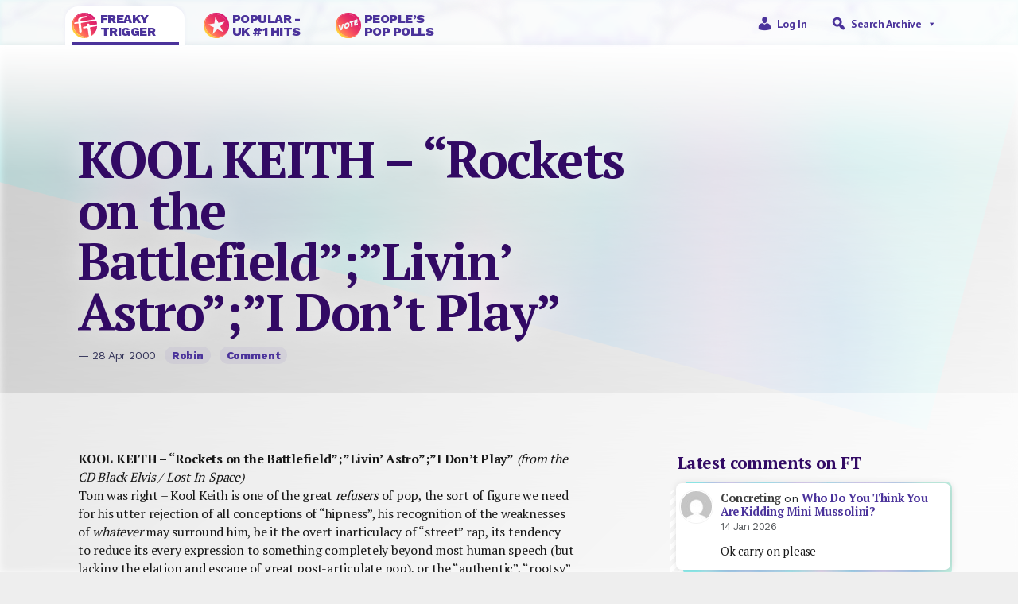

--- FILE ---
content_type: text/html; charset=UTF-8
request_url: https://freakytrigger.co.uk/nylpm/2000/04/kool-keith-rockets-on-the-battlefieldlivin-astroi-dont-play
body_size: 23089
content:


<!DOCTYPE html PUBLIC "-//W3C//DTD XHTML 1.0 Transitional//EN" "http://www.w3.org/TR/xhtml1/DTD/xhtml1-transitional.dtd">
<html xmlns="http://www.w3.org/1999/xhtml">
<head><style>img.lazy{min-height:1px}</style><link href="https://freakytrigger.co.uk/wp-content/plugins/w3-total-cache/pub/js/lazyload.min.js" as="script">
	<meta http-equiv="Content-Type" content="text/html; charset=UTF-8" />
	<meta name="generator" content="WordPress 6.9" />
	<meta name=viewport content="width=device-width, initial-scale=1">
	<link rel="shortcut icon" href="https://freakytrigger.co.uk/wp-content/themes/ft2023/assets/icon-ft.ico" />
	<link rel="alternate" type="application/rss+xml" title="Site Posts" href="https://freakytrigger.co.uk/feed" />
	<link rel="alternate" type="application/rss+xml" title="Site Comments" href="/comments/feed/" />
<link rel="preconnect" href="https://fonts.googleapis.com">
<link rel="preconnect" href="https://fonts.gstatic.com" crossorigin>
<link href="https://fonts.googleapis.com/css2?family=PT+Sans:wght@400;700&family=PT+Serif:wght@400;700&family=Work+Sans:wght@400;800&display=swap" rel="stylesheet">
	<link href="https://cdn.jsdelivr.net/npm/bootstrap@5.2.3/dist/css/bootstrap.min.css" rel="stylesheet" integrity="sha384-rbsA2VBKQhggwzxH7pPCaAqO46MgnOM80zW1RWuH61DGLwZJEdK2Kadq2F9CUG65" crossorigin="anonymous">

<meta property="og:type" content="article"/>
<meta property="og:title" content="KOOL KEITH &#8211; &#8220;Rockets on the Battlefield&#8221;;&#8221;Livin&#8217; Astro&#8221;;&#8221;I Don&#8217;t Play&#8221;"/>
<meta property="og:url" content="https://freakytrigger.co.uk/nylpm/2000/04/kool-keith-rockets-on-the-battlefieldlivin-astroi-dont-play/"/>
<meta property="og:description" content="[From April 2000] KOOL KEITH &#8211; &#8220;Rockets on the Battlefield&#8221;;&#8221;Livin&#8217; Astro&#8221;;&#8221;I Don&#8217;t Play&#8221; (from the CD Black Elvis / Lost In Space)
Tom was right &#8211; Kool Keith is one of the great refusers of pop, the sort of […]"/>
<meta property="og:site_name" content="https://freakytrigger.co.uk"/>
<meta property="og:image" content=""/>
<title>KOOL KEITH &#8211; &#8220;Rockets on the Battlefield&#8221;;&#8221;Livin&#8217; Astro&#8221;;&#8221;I Don&#8217;t Play&#8221; &#8211; FreakyTrigger</title>
<meta name='robots' content='max-image-preview:large' />
<link rel='dns-prefetch' href='//www.googletagmanager.com' />
<link rel="alternate" type="application/rss+xml" title="FreakyTrigger &raquo; KOOL KEITH &#8211; &#8220;Rockets on the Battlefield&#8221;;&#8221;Livin&#8217; Astro&#8221;;&#8221;I Don&#8217;t Play&#8221; Comments Feed" href="https://freakytrigger.co.uk/nylpm/2000/04/kool-keith-rockets-on-the-battlefieldlivin-astroi-dont-play/feed" />
<link rel="alternate" title="oEmbed (JSON)" type="application/json+oembed" href="https://freakytrigger.co.uk/wp-json/oembed/1.0/embed?url=https%3A%2F%2Ffreakytrigger.co.uk%2Fnylpm%2F2000%2F04%2Fkool-keith-rockets-on-the-battlefieldlivin-astroi-dont-play" />
<link rel="alternate" title="oEmbed (XML)" type="text/xml+oembed" href="https://freakytrigger.co.uk/wp-json/oembed/1.0/embed?url=https%3A%2F%2Ffreakytrigger.co.uk%2Fnylpm%2F2000%2F04%2Fkool-keith-rockets-on-the-battlefieldlivin-astroi-dont-play&#038;format=xml" />
<style id='wp-img-auto-sizes-contain-inline-css' type='text/css'>
img:is([sizes=auto i],[sizes^="auto," i]){contain-intrinsic-size:3000px 1500px}
/*# sourceURL=wp-img-auto-sizes-contain-inline-css */
</style>
<link rel='stylesheet' id='style-css' href='https://freakytrigger.co.uk/wp-content/themes/ft2023/style.css?ver=6.9' type='text/css' media='all' />
<style id='wp-emoji-styles-inline-css' type='text/css'>

	img.wp-smiley, img.emoji {
		display: inline !important;
		border: none !important;
		box-shadow: none !important;
		height: 1em !important;
		width: 1em !important;
		margin: 0 0.07em !important;
		vertical-align: -0.1em !important;
		background: none !important;
		padding: 0 !important;
	}
/*# sourceURL=wp-emoji-styles-inline-css */
</style>
<style id='wp-block-library-inline-css' type='text/css'>
:root{--wp-block-synced-color:#7a00df;--wp-block-synced-color--rgb:122,0,223;--wp-bound-block-color:var(--wp-block-synced-color);--wp-editor-canvas-background:#ddd;--wp-admin-theme-color:#007cba;--wp-admin-theme-color--rgb:0,124,186;--wp-admin-theme-color-darker-10:#006ba1;--wp-admin-theme-color-darker-10--rgb:0,107,160.5;--wp-admin-theme-color-darker-20:#005a87;--wp-admin-theme-color-darker-20--rgb:0,90,135;--wp-admin-border-width-focus:2px}@media (min-resolution:192dpi){:root{--wp-admin-border-width-focus:1.5px}}.wp-element-button{cursor:pointer}:root .has-very-light-gray-background-color{background-color:#eee}:root .has-very-dark-gray-background-color{background-color:#313131}:root .has-very-light-gray-color{color:#eee}:root .has-very-dark-gray-color{color:#313131}:root .has-vivid-green-cyan-to-vivid-cyan-blue-gradient-background{background:linear-gradient(135deg,#00d084,#0693e3)}:root .has-purple-crush-gradient-background{background:linear-gradient(135deg,#34e2e4,#4721fb 50%,#ab1dfe)}:root .has-hazy-dawn-gradient-background{background:linear-gradient(135deg,#faaca8,#dad0ec)}:root .has-subdued-olive-gradient-background{background:linear-gradient(135deg,#fafae1,#67a671)}:root .has-atomic-cream-gradient-background{background:linear-gradient(135deg,#fdd79a,#004a59)}:root .has-nightshade-gradient-background{background:linear-gradient(135deg,#330968,#31cdcf)}:root .has-midnight-gradient-background{background:linear-gradient(135deg,#020381,#2874fc)}:root{--wp--preset--font-size--normal:16px;--wp--preset--font-size--huge:42px}.has-regular-font-size{font-size:1em}.has-larger-font-size{font-size:2.625em}.has-normal-font-size{font-size:var(--wp--preset--font-size--normal)}.has-huge-font-size{font-size:var(--wp--preset--font-size--huge)}.has-text-align-center{text-align:center}.has-text-align-left{text-align:left}.has-text-align-right{text-align:right}.has-fit-text{white-space:nowrap!important}#end-resizable-editor-section{display:none}.aligncenter{clear:both}.items-justified-left{justify-content:flex-start}.items-justified-center{justify-content:center}.items-justified-right{justify-content:flex-end}.items-justified-space-between{justify-content:space-between}.screen-reader-text{border:0;clip-path:inset(50%);height:1px;margin:-1px;overflow:hidden;padding:0;position:absolute;width:1px;word-wrap:normal!important}.screen-reader-text:focus{background-color:#ddd;clip-path:none;color:#444;display:block;font-size:1em;height:auto;left:5px;line-height:normal;padding:15px 23px 14px;text-decoration:none;top:5px;width:auto;z-index:100000}html :where(.has-border-color){border-style:solid}html :where([style*=border-top-color]){border-top-style:solid}html :where([style*=border-right-color]){border-right-style:solid}html :where([style*=border-bottom-color]){border-bottom-style:solid}html :where([style*=border-left-color]){border-left-style:solid}html :where([style*=border-width]){border-style:solid}html :where([style*=border-top-width]){border-top-style:solid}html :where([style*=border-right-width]){border-right-style:solid}html :where([style*=border-bottom-width]){border-bottom-style:solid}html :where([style*=border-left-width]){border-left-style:solid}html :where(img[class*=wp-image-]){height:auto;max-width:100%}:where(figure){margin:0 0 1em}html :where(.is-position-sticky){--wp-admin--admin-bar--position-offset:var(--wp-admin--admin-bar--height,0px)}@media screen and (max-width:600px){html :where(.is-position-sticky){--wp-admin--admin-bar--position-offset:0px}}

/*# sourceURL=wp-block-library-inline-css */
</style><style id='wp-block-heading-inline-css' type='text/css'>
h1:where(.wp-block-heading).has-background,h2:where(.wp-block-heading).has-background,h3:where(.wp-block-heading).has-background,h4:where(.wp-block-heading).has-background,h5:where(.wp-block-heading).has-background,h6:where(.wp-block-heading).has-background{padding:1.25em 2.375em}h1.has-text-align-left[style*=writing-mode]:where([style*=vertical-lr]),h1.has-text-align-right[style*=writing-mode]:where([style*=vertical-rl]),h2.has-text-align-left[style*=writing-mode]:where([style*=vertical-lr]),h2.has-text-align-right[style*=writing-mode]:where([style*=vertical-rl]),h3.has-text-align-left[style*=writing-mode]:where([style*=vertical-lr]),h3.has-text-align-right[style*=writing-mode]:where([style*=vertical-rl]),h4.has-text-align-left[style*=writing-mode]:where([style*=vertical-lr]),h4.has-text-align-right[style*=writing-mode]:where([style*=vertical-rl]),h5.has-text-align-left[style*=writing-mode]:where([style*=vertical-lr]),h5.has-text-align-right[style*=writing-mode]:where([style*=vertical-rl]),h6.has-text-align-left[style*=writing-mode]:where([style*=vertical-lr]),h6.has-text-align-right[style*=writing-mode]:where([style*=vertical-rl]){rotate:180deg}
/*# sourceURL=https://freakytrigger.co.uk/wp-includes/blocks/heading/style.min.css */
</style>
<style id='wp-block-latest-comments-inline-css' type='text/css'>
ol.wp-block-latest-comments{box-sizing:border-box;margin-left:0}:where(.wp-block-latest-comments:not([style*=line-height] .wp-block-latest-comments__comment)){line-height:1.1}:where(.wp-block-latest-comments:not([style*=line-height] .wp-block-latest-comments__comment-excerpt p)){line-height:1.8}.has-dates :where(.wp-block-latest-comments:not([style*=line-height])),.has-excerpts :where(.wp-block-latest-comments:not([style*=line-height])){line-height:1.5}.wp-block-latest-comments .wp-block-latest-comments{padding-left:0}.wp-block-latest-comments__comment{list-style:none;margin-bottom:1em}.has-avatars .wp-block-latest-comments__comment{list-style:none;min-height:2.25em}.has-avatars .wp-block-latest-comments__comment .wp-block-latest-comments__comment-excerpt,.has-avatars .wp-block-latest-comments__comment .wp-block-latest-comments__comment-meta{margin-left:3.25em}.wp-block-latest-comments__comment-excerpt p{font-size:.875em;margin:.36em 0 1.4em}.wp-block-latest-comments__comment-date{display:block;font-size:.75em}.wp-block-latest-comments .avatar,.wp-block-latest-comments__comment-avatar{border-radius:1.5em;display:block;float:left;height:2.5em;margin-right:.75em;width:2.5em}.wp-block-latest-comments[class*=-font-size] a,.wp-block-latest-comments[style*=font-size] a{font-size:inherit}
/*# sourceURL=https://freakytrigger.co.uk/wp-includes/blocks/latest-comments/style.min.css */
</style>
<style id='global-styles-inline-css' type='text/css'>
:root{--wp--preset--aspect-ratio--square: 1;--wp--preset--aspect-ratio--4-3: 4/3;--wp--preset--aspect-ratio--3-4: 3/4;--wp--preset--aspect-ratio--3-2: 3/2;--wp--preset--aspect-ratio--2-3: 2/3;--wp--preset--aspect-ratio--16-9: 16/9;--wp--preset--aspect-ratio--9-16: 9/16;--wp--preset--color--black: #000000;--wp--preset--color--cyan-bluish-gray: #abb8c3;--wp--preset--color--white: #ffffff;--wp--preset--color--pale-pink: #f78da7;--wp--preset--color--vivid-red: #cf2e2e;--wp--preset--color--luminous-vivid-orange: #ff6900;--wp--preset--color--luminous-vivid-amber: #fcb900;--wp--preset--color--light-green-cyan: #7bdcb5;--wp--preset--color--vivid-green-cyan: #00d084;--wp--preset--color--pale-cyan-blue: #8ed1fc;--wp--preset--color--vivid-cyan-blue: #0693e3;--wp--preset--color--vivid-purple: #9b51e0;--wp--preset--gradient--vivid-cyan-blue-to-vivid-purple: linear-gradient(135deg,rgb(6,147,227) 0%,rgb(155,81,224) 100%);--wp--preset--gradient--light-green-cyan-to-vivid-green-cyan: linear-gradient(135deg,rgb(122,220,180) 0%,rgb(0,208,130) 100%);--wp--preset--gradient--luminous-vivid-amber-to-luminous-vivid-orange: linear-gradient(135deg,rgb(252,185,0) 0%,rgb(255,105,0) 100%);--wp--preset--gradient--luminous-vivid-orange-to-vivid-red: linear-gradient(135deg,rgb(255,105,0) 0%,rgb(207,46,46) 100%);--wp--preset--gradient--very-light-gray-to-cyan-bluish-gray: linear-gradient(135deg,rgb(238,238,238) 0%,rgb(169,184,195) 100%);--wp--preset--gradient--cool-to-warm-spectrum: linear-gradient(135deg,rgb(74,234,220) 0%,rgb(151,120,209) 20%,rgb(207,42,186) 40%,rgb(238,44,130) 60%,rgb(251,105,98) 80%,rgb(254,248,76) 100%);--wp--preset--gradient--blush-light-purple: linear-gradient(135deg,rgb(255,206,236) 0%,rgb(152,150,240) 100%);--wp--preset--gradient--blush-bordeaux: linear-gradient(135deg,rgb(254,205,165) 0%,rgb(254,45,45) 50%,rgb(107,0,62) 100%);--wp--preset--gradient--luminous-dusk: linear-gradient(135deg,rgb(255,203,112) 0%,rgb(199,81,192) 50%,rgb(65,88,208) 100%);--wp--preset--gradient--pale-ocean: linear-gradient(135deg,rgb(255,245,203) 0%,rgb(182,227,212) 50%,rgb(51,167,181) 100%);--wp--preset--gradient--electric-grass: linear-gradient(135deg,rgb(202,248,128) 0%,rgb(113,206,126) 100%);--wp--preset--gradient--midnight: linear-gradient(135deg,rgb(2,3,129) 0%,rgb(40,116,252) 100%);--wp--preset--font-size--small: 13px;--wp--preset--font-size--medium: 20px;--wp--preset--font-size--large: 36px;--wp--preset--font-size--x-large: 42px;--wp--preset--spacing--20: 0.44rem;--wp--preset--spacing--30: 0.67rem;--wp--preset--spacing--40: 1rem;--wp--preset--spacing--50: 1.5rem;--wp--preset--spacing--60: 2.25rem;--wp--preset--spacing--70: 3.38rem;--wp--preset--spacing--80: 5.06rem;--wp--preset--shadow--natural: 6px 6px 9px rgba(0, 0, 0, 0.2);--wp--preset--shadow--deep: 12px 12px 50px rgba(0, 0, 0, 0.4);--wp--preset--shadow--sharp: 6px 6px 0px rgba(0, 0, 0, 0.2);--wp--preset--shadow--outlined: 6px 6px 0px -3px rgb(255, 255, 255), 6px 6px rgb(0, 0, 0);--wp--preset--shadow--crisp: 6px 6px 0px rgb(0, 0, 0);}:where(.is-layout-flex){gap: 0.5em;}:where(.is-layout-grid){gap: 0.5em;}body .is-layout-flex{display: flex;}.is-layout-flex{flex-wrap: wrap;align-items: center;}.is-layout-flex > :is(*, div){margin: 0;}body .is-layout-grid{display: grid;}.is-layout-grid > :is(*, div){margin: 0;}:where(.wp-block-columns.is-layout-flex){gap: 2em;}:where(.wp-block-columns.is-layout-grid){gap: 2em;}:where(.wp-block-post-template.is-layout-flex){gap: 1.25em;}:where(.wp-block-post-template.is-layout-grid){gap: 1.25em;}.has-black-color{color: var(--wp--preset--color--black) !important;}.has-cyan-bluish-gray-color{color: var(--wp--preset--color--cyan-bluish-gray) !important;}.has-white-color{color: var(--wp--preset--color--white) !important;}.has-pale-pink-color{color: var(--wp--preset--color--pale-pink) !important;}.has-vivid-red-color{color: var(--wp--preset--color--vivid-red) !important;}.has-luminous-vivid-orange-color{color: var(--wp--preset--color--luminous-vivid-orange) !important;}.has-luminous-vivid-amber-color{color: var(--wp--preset--color--luminous-vivid-amber) !important;}.has-light-green-cyan-color{color: var(--wp--preset--color--light-green-cyan) !important;}.has-vivid-green-cyan-color{color: var(--wp--preset--color--vivid-green-cyan) !important;}.has-pale-cyan-blue-color{color: var(--wp--preset--color--pale-cyan-blue) !important;}.has-vivid-cyan-blue-color{color: var(--wp--preset--color--vivid-cyan-blue) !important;}.has-vivid-purple-color{color: var(--wp--preset--color--vivid-purple) !important;}.has-black-background-color{background-color: var(--wp--preset--color--black) !important;}.has-cyan-bluish-gray-background-color{background-color: var(--wp--preset--color--cyan-bluish-gray) !important;}.has-white-background-color{background-color: var(--wp--preset--color--white) !important;}.has-pale-pink-background-color{background-color: var(--wp--preset--color--pale-pink) !important;}.has-vivid-red-background-color{background-color: var(--wp--preset--color--vivid-red) !important;}.has-luminous-vivid-orange-background-color{background-color: var(--wp--preset--color--luminous-vivid-orange) !important;}.has-luminous-vivid-amber-background-color{background-color: var(--wp--preset--color--luminous-vivid-amber) !important;}.has-light-green-cyan-background-color{background-color: var(--wp--preset--color--light-green-cyan) !important;}.has-vivid-green-cyan-background-color{background-color: var(--wp--preset--color--vivid-green-cyan) !important;}.has-pale-cyan-blue-background-color{background-color: var(--wp--preset--color--pale-cyan-blue) !important;}.has-vivid-cyan-blue-background-color{background-color: var(--wp--preset--color--vivid-cyan-blue) !important;}.has-vivid-purple-background-color{background-color: var(--wp--preset--color--vivid-purple) !important;}.has-black-border-color{border-color: var(--wp--preset--color--black) !important;}.has-cyan-bluish-gray-border-color{border-color: var(--wp--preset--color--cyan-bluish-gray) !important;}.has-white-border-color{border-color: var(--wp--preset--color--white) !important;}.has-pale-pink-border-color{border-color: var(--wp--preset--color--pale-pink) !important;}.has-vivid-red-border-color{border-color: var(--wp--preset--color--vivid-red) !important;}.has-luminous-vivid-orange-border-color{border-color: var(--wp--preset--color--luminous-vivid-orange) !important;}.has-luminous-vivid-amber-border-color{border-color: var(--wp--preset--color--luminous-vivid-amber) !important;}.has-light-green-cyan-border-color{border-color: var(--wp--preset--color--light-green-cyan) !important;}.has-vivid-green-cyan-border-color{border-color: var(--wp--preset--color--vivid-green-cyan) !important;}.has-pale-cyan-blue-border-color{border-color: var(--wp--preset--color--pale-cyan-blue) !important;}.has-vivid-cyan-blue-border-color{border-color: var(--wp--preset--color--vivid-cyan-blue) !important;}.has-vivid-purple-border-color{border-color: var(--wp--preset--color--vivid-purple) !important;}.has-vivid-cyan-blue-to-vivid-purple-gradient-background{background: var(--wp--preset--gradient--vivid-cyan-blue-to-vivid-purple) !important;}.has-light-green-cyan-to-vivid-green-cyan-gradient-background{background: var(--wp--preset--gradient--light-green-cyan-to-vivid-green-cyan) !important;}.has-luminous-vivid-amber-to-luminous-vivid-orange-gradient-background{background: var(--wp--preset--gradient--luminous-vivid-amber-to-luminous-vivid-orange) !important;}.has-luminous-vivid-orange-to-vivid-red-gradient-background{background: var(--wp--preset--gradient--luminous-vivid-orange-to-vivid-red) !important;}.has-very-light-gray-to-cyan-bluish-gray-gradient-background{background: var(--wp--preset--gradient--very-light-gray-to-cyan-bluish-gray) !important;}.has-cool-to-warm-spectrum-gradient-background{background: var(--wp--preset--gradient--cool-to-warm-spectrum) !important;}.has-blush-light-purple-gradient-background{background: var(--wp--preset--gradient--blush-light-purple) !important;}.has-blush-bordeaux-gradient-background{background: var(--wp--preset--gradient--blush-bordeaux) !important;}.has-luminous-dusk-gradient-background{background: var(--wp--preset--gradient--luminous-dusk) !important;}.has-pale-ocean-gradient-background{background: var(--wp--preset--gradient--pale-ocean) !important;}.has-electric-grass-gradient-background{background: var(--wp--preset--gradient--electric-grass) !important;}.has-midnight-gradient-background{background: var(--wp--preset--gradient--midnight) !important;}.has-small-font-size{font-size: var(--wp--preset--font-size--small) !important;}.has-medium-font-size{font-size: var(--wp--preset--font-size--medium) !important;}.has-large-font-size{font-size: var(--wp--preset--font-size--large) !important;}.has-x-large-font-size{font-size: var(--wp--preset--font-size--x-large) !important;}
/*# sourceURL=global-styles-inline-css */
</style>

<style id='classic-theme-styles-inline-css' type='text/css'>
/*! This file is auto-generated */
.wp-block-button__link{color:#fff;background-color:#32373c;border-radius:9999px;box-shadow:none;text-decoration:none;padding:calc(.667em + 2px) calc(1.333em + 2px);font-size:1.125em}.wp-block-file__button{background:#32373c;color:#fff;text-decoration:none}
/*# sourceURL=/wp-includes/css/classic-themes.min.css */
</style>
<link rel='stylesheet' id='wp-polls-css' href='https://freakytrigger.co.uk/wp-content/plugins/wp-polls/polls-css.css?ver=2.77.3' type='text/css' media='all' />
<style id='wp-polls-inline-css' type='text/css'>
.wp-polls .pollbar {
	margin: 1px;
	font-size: 6px;
	line-height: 8px;
	height: 8px;
	background-image: url('https://freakytrigger.co.uk/wp-content/plugins/wp-polls/images/default/pollbg.gif');
	border: 1px solid #333366;
}

/*# sourceURL=wp-polls-inline-css */
</style>
<link rel='stylesheet' id='megamenu-css' href='https://freakytrigger.co.uk/wp-content/uploads/maxmegamenu/style.css?ver=3290f4' type='text/css' media='all' />
<link rel='stylesheet' id='dashicons-css' href='https://freakytrigger.co.uk/wp-includes/css/dashicons.min.css?ver=6.9' type='text/css' media='all' />
<link rel='stylesheet' id='wpdiscuz-frontend-css-css' href='https://freakytrigger.co.uk/wp-content/plugins/wpdiscuz/themes/default/style.css?ver=7.6.42' type='text/css' media='all' />
<style id='wpdiscuz-frontend-css-inline-css' type='text/css'>
 #wpdcom .wpd-blog-administrator .wpd-comment-label{color:#ffffff;background-color:#00B38F;border:none}#wpdcom .wpd-blog-administrator .wpd-comment-author, #wpdcom .wpd-blog-administrator .wpd-comment-author a{color:#00B38F}#wpdcom.wpd-layout-1 .wpd-comment .wpd-blog-administrator .wpd-avatar img{border-color:#00B38F}#wpdcom.wpd-layout-2 .wpd-comment.wpd-reply .wpd-comment-wrap.wpd-blog-administrator{border-left:3px solid #00B38F}#wpdcom.wpd-layout-2 .wpd-comment .wpd-blog-administrator .wpd-avatar img{border-bottom-color:#00B38F}#wpdcom.wpd-layout-3 .wpd-blog-administrator .wpd-comment-subheader{border-top:1px dashed #00B38F}#wpdcom.wpd-layout-3 .wpd-reply .wpd-blog-administrator .wpd-comment-right{border-left:1px solid #00B38F}#wpdcom .wpd-blog-author .wpd-comment-label{color:#ffffff;background-color:#00B38F;border:none}#wpdcom .wpd-blog-author .wpd-comment-author, #wpdcom .wpd-blog-author .wpd-comment-author a{color:#00B38F}#wpdcom.wpd-layout-1 .wpd-comment .wpd-blog-author .wpd-avatar img{border-color:#00B38F}#wpdcom.wpd-layout-2 .wpd-comment .wpd-blog-author .wpd-avatar img{border-bottom-color:#00B38F}#wpdcom.wpd-layout-3 .wpd-blog-author .wpd-comment-subheader{border-top:1px dashed #00B38F}#wpdcom.wpd-layout-3 .wpd-reply .wpd-blog-author .wpd-comment-right{border-left:1px solid #00B38F}#wpdcom .wpd-blog-contributor .wpd-comment-label{color:#ffffff;background-color:#00B38F;border:none}#wpdcom .wpd-blog-contributor .wpd-comment-author, #wpdcom .wpd-blog-contributor .wpd-comment-author a{color:#00B38F}#wpdcom.wpd-layout-1 .wpd-comment .wpd-blog-contributor .wpd-avatar img{border-color:#00B38F}#wpdcom.wpd-layout-2 .wpd-comment .wpd-blog-contributor .wpd-avatar img{border-bottom-color:#00B38F}#wpdcom.wpd-layout-3 .wpd-blog-contributor .wpd-comment-subheader{border-top:1px dashed #00B38F}#wpdcom.wpd-layout-3 .wpd-reply .wpd-blog-contributor .wpd-comment-right{border-left:1px solid #00B38F}#wpdcom .wpd-blog-editor .wpd-comment-label{color:#ffffff;background-color:#00B38F;border:none}#wpdcom .wpd-blog-editor .wpd-comment-author, #wpdcom .wpd-blog-editor .wpd-comment-author a{color:#00B38F}#wpdcom.wpd-layout-1 .wpd-comment .wpd-blog-editor .wpd-avatar img{border-color:#00B38F}#wpdcom.wpd-layout-2 .wpd-comment.wpd-reply .wpd-comment-wrap.wpd-blog-editor{border-left:3px solid #00B38F}#wpdcom.wpd-layout-2 .wpd-comment .wpd-blog-editor .wpd-avatar img{border-bottom-color:#00B38F}#wpdcom.wpd-layout-3 .wpd-blog-editor .wpd-comment-subheader{border-top:1px dashed #00B38F}#wpdcom.wpd-layout-3 .wpd-reply .wpd-blog-editor .wpd-comment-right{border-left:1px solid #00B38F}#wpdcom .wpd-blog-premium_subscriber .wpd-comment-label{color:#ffffff;background-color:#00B38F;border:none}#wpdcom .wpd-blog-premium_subscriber .wpd-comment-author, #wpdcom .wpd-blog-premium_subscriber .wpd-comment-author a{color:#00B38F}#wpdcom.wpd-layout-1 .wpd-comment .wpd-blog-premium_subscriber .wpd-avatar img{border-color:#00B38F}#wpdcom.wpd-layout-2 .wpd-comment .wpd-blog-premium_subscriber .wpd-avatar img{border-bottom-color:#00B38F}#wpdcom.wpd-layout-3 .wpd-blog-premium_subscriber .wpd-comment-subheader{border-top:1px dashed #00B38F}#wpdcom.wpd-layout-3 .wpd-reply .wpd-blog-premium_subscriber .wpd-comment-right{border-left:1px solid #00B38F}#wpdcom .wpd-blog-site-designer .wpd-comment-label{color:#ffffff;background-color:#00B38F;border:none}#wpdcom .wpd-blog-site-designer .wpd-comment-author, #wpdcom .wpd-blog-site-designer .wpd-comment-author a{color:#00B38F}#wpdcom.wpd-layout-1 .wpd-comment .wpd-blog-site-designer .wpd-avatar img{border-color:#00B38F}#wpdcom.wpd-layout-2 .wpd-comment .wpd-blog-site-designer .wpd-avatar img{border-bottom-color:#00B38F}#wpdcom.wpd-layout-3 .wpd-blog-site-designer .wpd-comment-subheader{border-top:1px dashed #00B38F}#wpdcom.wpd-layout-3 .wpd-reply .wpd-blog-site-designer .wpd-comment-right{border-left:1px solid #00B38F}#wpdcom .wpd-blog-subscriber .wpd-comment-label{color:#ffffff;background-color:#00B38F;border:none}#wpdcom .wpd-blog-subscriber .wpd-comment-author, #wpdcom .wpd-blog-subscriber .wpd-comment-author a{color:#00B38F}#wpdcom.wpd-layout-2 .wpd-comment .wpd-blog-subscriber .wpd-avatar img{border-bottom-color:#00B38F}#wpdcom.wpd-layout-3 .wpd-blog-subscriber .wpd-comment-subheader{border-top:1px dashed #00B38F}#wpdcom .wpd-blog-post_author .wpd-comment-label{color:#ffffff;background-color:#00B38F;border:none}#wpdcom .wpd-blog-post_author .wpd-comment-author, #wpdcom .wpd-blog-post_author .wpd-comment-author a{color:#00B38F}#wpdcom .wpd-blog-post_author .wpd-avatar img{border-color:#00B38F}#wpdcom.wpd-layout-1 .wpd-comment .wpd-blog-post_author .wpd-avatar img{border-color:#00B38F}#wpdcom.wpd-layout-2 .wpd-comment.wpd-reply .wpd-comment-wrap.wpd-blog-post_author{border-left:3px solid #00B38F}#wpdcom.wpd-layout-2 .wpd-comment .wpd-blog-post_author .wpd-avatar img{border-bottom-color:#00B38F}#wpdcom.wpd-layout-3 .wpd-blog-post_author .wpd-comment-subheader{border-top:1px dashed #00B38F}#wpdcom.wpd-layout-3 .wpd-reply .wpd-blog-post_author .wpd-comment-right{border-left:1px solid #00B38F}#wpdcom .wpd-blog-guest .wpd-comment-label{color:#ffffff;background-color:#00B38F;border:none}#wpdcom .wpd-blog-guest .wpd-comment-author, #wpdcom .wpd-blog-guest .wpd-comment-author a{color:#00B38F}#wpdcom.wpd-layout-3 .wpd-blog-guest .wpd-comment-subheader{border-top:1px dashed #00B38F}#comments, #respond, .comments-area, #wpdcom{}#wpdcom .ql-editor > *{color:#777777}#wpdcom .ql-editor::before{}#wpdcom .ql-toolbar{border:1px solid #DDDDDD;border-top:none}#wpdcom .ql-container{border:1px solid #DDDDDD;border-bottom:none}#wpdcom .wpd-form-row .wpdiscuz-item input[type="text"], #wpdcom .wpd-form-row .wpdiscuz-item input[type="email"], #wpdcom .wpd-form-row .wpdiscuz-item input[type="url"], #wpdcom .wpd-form-row .wpdiscuz-item input[type="color"], #wpdcom .wpd-form-row .wpdiscuz-item input[type="date"], #wpdcom .wpd-form-row .wpdiscuz-item input[type="datetime"], #wpdcom .wpd-form-row .wpdiscuz-item input[type="datetime-local"], #wpdcom .wpd-form-row .wpdiscuz-item input[type="month"], #wpdcom .wpd-form-row .wpdiscuz-item input[type="number"], #wpdcom .wpd-form-row .wpdiscuz-item input[type="time"], #wpdcom textarea, #wpdcom select{border:1px solid #DDDDDD;color:#777777}#wpdcom .wpd-form-row .wpdiscuz-item textarea{border:1px solid #DDDDDD}#wpdcom input::placeholder, #wpdcom textarea::placeholder, #wpdcom input::-moz-placeholder, #wpdcom textarea::-webkit-input-placeholder{}#wpdcom .wpd-comment-text{color:#777777}#wpdcom .wpd-thread-head .wpd-thread-info{border-bottom:2px solid #00B38F}#wpdcom .wpd-thread-head .wpd-thread-info.wpd-reviews-tab svg{fill:#00B38F}#wpdcom .wpd-thread-head .wpdiscuz-user-settings{border-bottom:2px solid #00B38F}#wpdcom .wpd-thread-head .wpdiscuz-user-settings:hover{color:#00B38F}#wpdcom .wpd-comment .wpd-follow-link:hover{color:#00B38F}#wpdcom .wpd-comment-status .wpd-sticky{color:#00B38F}#wpdcom .wpd-thread-filter .wpdf-active{color:#00B38F;border-bottom-color:#00B38F}#wpdcom .wpd-comment-info-bar{border:1px dashed #33c3a6;background:#e6f8f4}#wpdcom .wpd-comment-info-bar .wpd-current-view i{color:#00B38F}#wpdcom .wpd-filter-view-all:hover{background:#00B38F}#wpdcom .wpdiscuz-item .wpdiscuz-rating > label{color:#DDDDDD}#wpdcom .wpdiscuz-item .wpdiscuz-rating:not(:checked) > label:hover, .wpdiscuz-rating:not(:checked) > label:hover ~ label{}#wpdcom .wpdiscuz-item .wpdiscuz-rating > input ~ label:hover, #wpdcom .wpdiscuz-item .wpdiscuz-rating > input:not(:checked) ~ label:hover ~ label, #wpdcom .wpdiscuz-item .wpdiscuz-rating > input:not(:checked) ~ label:hover ~ label{color:#FFED85}#wpdcom .wpdiscuz-item .wpdiscuz-rating > input:checked ~ label:hover, #wpdcom .wpdiscuz-item .wpdiscuz-rating > input:checked ~ label:hover, #wpdcom .wpdiscuz-item .wpdiscuz-rating > label:hover ~ input:checked ~ label, #wpdcom .wpdiscuz-item .wpdiscuz-rating > input:checked + label:hover ~ label, #wpdcom .wpdiscuz-item .wpdiscuz-rating > input:checked ~ label:hover ~ label, .wpd-custom-field .wcf-active-star, #wpdcom .wpdiscuz-item .wpdiscuz-rating > input:checked ~ label{color:#FFD700}#wpd-post-rating .wpd-rating-wrap .wpd-rating-stars svg .wpd-star{fill:#DDDDDD}#wpd-post-rating .wpd-rating-wrap .wpd-rating-stars svg .wpd-active{fill:#FFD700}#wpd-post-rating .wpd-rating-wrap .wpd-rate-starts svg .wpd-star{fill:#DDDDDD}#wpd-post-rating .wpd-rating-wrap .wpd-rate-starts:hover svg .wpd-star{fill:#FFED85}#wpd-post-rating.wpd-not-rated .wpd-rating-wrap .wpd-rate-starts svg:hover ~ svg .wpd-star{fill:#DDDDDD}.wpdiscuz-post-rating-wrap .wpd-rating .wpd-rating-wrap .wpd-rating-stars svg .wpd-star{fill:#DDDDDD}.wpdiscuz-post-rating-wrap .wpd-rating .wpd-rating-wrap .wpd-rating-stars svg .wpd-active{fill:#FFD700}#wpdcom .wpd-comment .wpd-follow-active{color:#ff7a00}#wpdcom .page-numbers{color:#555;border:#555 1px solid}#wpdcom span.current{background:#555}#wpdcom.wpd-layout-1 .wpd-new-loaded-comment > .wpd-comment-wrap > .wpd-comment-right{background:#FFFAD6}#wpdcom.wpd-layout-2 .wpd-new-loaded-comment.wpd-comment > .wpd-comment-wrap > .wpd-comment-right{background:#FFFAD6}#wpdcom.wpd-layout-2 .wpd-new-loaded-comment.wpd-comment.wpd-reply > .wpd-comment-wrap > .wpd-comment-right{background:transparent}#wpdcom.wpd-layout-2 .wpd-new-loaded-comment.wpd-comment.wpd-reply > .wpd-comment-wrap{background:#FFFAD6}#wpdcom.wpd-layout-3 .wpd-new-loaded-comment.wpd-comment > .wpd-comment-wrap > .wpd-comment-right{background:#FFFAD6}#wpdcom .wpd-follow:hover i, #wpdcom .wpd-unfollow:hover i, #wpdcom .wpd-comment .wpd-follow-active:hover i{color:#00B38F}#wpdcom .wpdiscuz-readmore{cursor:pointer;color:#00B38F}.wpd-custom-field .wcf-pasiv-star, #wpcomm .wpdiscuz-item .wpdiscuz-rating > label{color:#DDDDDD}.wpd-wrapper .wpd-list-item.wpd-active{border-top:3px solid #00B38F}#wpdcom.wpd-layout-2 .wpd-comment.wpd-reply.wpd-unapproved-comment .wpd-comment-wrap{border-left:3px solid #FFFAD6}#wpdcom.wpd-layout-3 .wpd-comment.wpd-reply.wpd-unapproved-comment .wpd-comment-right{border-left:1px solid #FFFAD6}#wpdcom .wpd-prim-button{background-color:#07B290;color:#FFFFFF}#wpdcom .wpd_label__check i.wpdicon-on{color:#07B290;border:1px solid #83d9c8}#wpd-bubble-wrapper #wpd-bubble-all-comments-count{color:#1DB99A}#wpd-bubble-wrapper > div{background-color:#1DB99A}#wpd-bubble-wrapper > #wpd-bubble #wpd-bubble-add-message{background-color:#1DB99A}#wpd-bubble-wrapper > #wpd-bubble #wpd-bubble-add-message::before{border-left-color:#1DB99A;border-right-color:#1DB99A}#wpd-bubble-wrapper.wpd-right-corner > #wpd-bubble #wpd-bubble-add-message::before{border-left-color:#1DB99A;border-right-color:#1DB99A}.wpd-inline-icon-wrapper path.wpd-inline-icon-first{fill:#1DB99A}.wpd-inline-icon-count{background-color:#1DB99A}.wpd-inline-icon-count::before{border-right-color:#1DB99A}.wpd-inline-form-wrapper::before{border-bottom-color:#1DB99A}.wpd-inline-form-question{background-color:#1DB99A}.wpd-inline-form{background-color:#1DB99A}.wpd-last-inline-comments-wrapper{border-color:#1DB99A}.wpd-last-inline-comments-wrapper::before{border-bottom-color:#1DB99A}.wpd-last-inline-comments-wrapper .wpd-view-all-inline-comments{background:#1DB99A}.wpd-last-inline-comments-wrapper .wpd-view-all-inline-comments:hover,.wpd-last-inline-comments-wrapper .wpd-view-all-inline-comments:active,.wpd-last-inline-comments-wrapper .wpd-view-all-inline-comments:focus{background-color:#1DB99A}#wpdcom .ql-snow .ql-tooltip[data-mode="link"]::before{content:"Enter link:"}#wpdcom .ql-snow .ql-tooltip.ql-editing a.ql-action::after{content:"Save"}.comments-area{width:auto}
/*# sourceURL=wpdiscuz-frontend-css-inline-css */
</style>
<link rel='stylesheet' id='wpdiscuz-fa-css' href='https://freakytrigger.co.uk/wp-content/plugins/wpdiscuz/assets/third-party/font-awesome-5.13.0/css/fa.min.css?ver=7.6.42' type='text/css' media='all' />
<link rel='stylesheet' id='quill-css-css' href='https://freakytrigger.co.uk/wp-content/plugins/wpdiscuz/assets/third-party/quill/quill.snow.css?ver=1.3.6' type='text/css' media='all' />
<link rel='stylesheet' id='wmu-colorbox-css-css' href='https://freakytrigger.co.uk/wp-content/plugins/wpdiscuz/assets/third-party/colorbox/colorbox.css?ver=6.9' type='text/css' media='all' />
<link rel='stylesheet' id='wpdiscuz-mu-css-css' href='https://freakytrigger.co.uk/wp-content/plugins/wpdiscuz/assets/css/wpdiscuz-mu-frontend.css?ver=6.9' type='text/css' media='all' />
<link rel='stylesheet' id='wpdiscuz-user-content-css-css' href='https://freakytrigger.co.uk/wp-content/plugins/wpdiscuz/assets/css/wpdiscuz-user-content.css?ver=7.6.42' type='text/css' media='all' />
<script type="text/javascript" src="https://freakytrigger.co.uk/wp-includes/js/jquery/jquery.min.js?ver=3.7.1" id="jquery-core-js"></script>
<script type="text/javascript" src="https://freakytrigger.co.uk/wp-includes/js/jquery/jquery-migrate.min.js?ver=3.4.1" id="jquery-migrate-js"></script>

<!-- Google tag (gtag.js) snippet added by Site Kit -->
<!-- Google Analytics snippet added by Site Kit -->
<script type="text/javascript" src="https://www.googletagmanager.com/gtag/js?id=GT-579RWMB" id="google_gtagjs-js" async></script>
<script type="text/javascript" id="google_gtagjs-js-after">
/* <![CDATA[ */
window.dataLayer = window.dataLayer || [];function gtag(){dataLayer.push(arguments);}
gtag("set","linker",{"domains":["freakytrigger.co.uk"]});
gtag("js", new Date());
gtag("set", "developer_id.dZTNiMT", true);
gtag("config", "GT-579RWMB");
//# sourceURL=google_gtagjs-js-after
/* ]]> */
</script>
<link rel="https://api.w.org/" href="https://freakytrigger.co.uk/wp-json/" /><link rel="alternate" title="JSON" type="application/json" href="https://freakytrigger.co.uk/wp-json/wp/v2/posts/5846" /><link rel="EditURI" type="application/rsd+xml" title="RSD" href="https://freakytrigger.co.uk/xmlrpc.php?rsd" />
<meta name="generator" content="WordPress 6.9" />
<link rel="canonical" href="https://freakytrigger.co.uk/nylpm/2000/04/kool-keith-rockets-on-the-battlefieldlivin-astroi-dont-play" />
<link rel='shortlink' href='https://freakytrigger.co.uk/?p=5846' />
<meta name="generator" content="Site Kit by Google 1.168.0" /><style type="text/css">/** Mega Menu CSS: fs **/</style>

</head>
<body>
	<!-- Responsive navbar-->
	<nav class="navbar navbar-expand-lg">

		<div class="container w-100 d-flex align-items-end">
			<div class="d-flex align-items-start w-100">
				<a class="navbar-brand d-flex align-items-center active" href="https://freakytrigger.co.uk">
					<div class="mr-1">
						<img class="lazy" src="data:image/svg+xml,%3Csvg%20xmlns='http://www.w3.org/2000/svg'%20viewBox='0%200%201%201'%3E%3C/svg%3E" data-src="https://freakytrigger.co.uk/wp-content/themes/ft2023/images/icon-ft.svg" alt="" height="32">
					</div>  
					<div class="px-1">Freaky<br>Trigger</div>
				</a>
				<a class="navbar-brand d-flex align-items-center" href="https://popular-number1s.com">
					<div class="mr-1">
						<img class="lazy" src="data:image/svg+xml,%3Csvg%20xmlns='http://www.w3.org/2000/svg'%20viewBox='0%200%201%201'%3E%3C/svg%3E" data-src="https://freakytrigger.co.uk/wp-content/themes/ft2023/images/icon-ft-popular.svg" alt="" height="32">
					</div>  
					<div class="px-1">Popular -<br> UK #1 Hits
					</div>
				</a>
				<a class="navbar-brand d-flex align-items-center" href="https://peoples-pop.com">
					<div class="mr-1">
						<img class="lazy" src="data:image/svg+xml,%3Csvg%20xmlns='http://www.w3.org/2000/svg'%20viewBox='0%200%201%201'%3E%3C/svg%3E" data-src="https://freakytrigger.co.uk/wp-content/themes/ft2023/images/icon-ft-ppp.svg" alt="" height="32">
					</div>  
					<div class="px-1">People&rsquo;s<br>Pop Polls</div>
				</a>
			</div>  
		<div class="w-100">
			<div id="mega-menu-wrap-max_mega_menu_1" class="mega-menu-wrap"><div class="mega-menu-toggle"><div class="mega-toggle-blocks-left"></div><div class="mega-toggle-blocks-center"></div><div class="mega-toggle-blocks-right"><div class='mega-toggle-block mega-menu-toggle-animated-block mega-toggle-block-0' id='mega-toggle-block-0'><button aria-label="Toggle Menu" class="mega-toggle-animated mega-toggle-animated-slider" type="button" aria-expanded="false">
                  <span class="mega-toggle-animated-box">
                    <span class="mega-toggle-animated-inner"></span>
                  </span>
                </button></div></div></div><ul id="mega-menu-max_mega_menu_1" class="mega-menu max-mega-menu mega-menu-horizontal mega-no-js" data-event="click" data-effect="slide" data-effect-speed="200" data-effect-mobile="slide" data-effect-speed-mobile="400" data-mobile-force-width="body" data-second-click="go" data-document-click="collapse" data-vertical-behaviour="standard" data-breakpoint="768" data-unbind="true" data-mobile-state="collapse_all" data-mobile-direction="vertical" data-hover-intent-timeout="300" data-hover-intent-interval="100"><li class="mega-menu-item mega-menu-item-type-custom mega-menu-item-object-custom mega-align-bottom-left mega-menu-flyout mega-has-icon mega-icon-left mega-menu-item-33231" id="mega-menu-item-33231"><a class="dashicons-admin-users mega-menu-link" href="/wp-login.php" tabindex="0">Log in</a></li><li class="mega-menu-item mega-menu-item-type-custom mega-menu-item-object-custom mega-menu-item-has-children mega-menu-megamenu mega-menu-grid mega-align-bottom-left mega-menu-grid mega-has-icon mega-icon-left mega-disable-link mega-menu-item-33232" id="mega-menu-item-33232"><a class="dashicons-search mega-menu-link" tabindex="0" aria-expanded="false" role="button">Search Archive<span class="mega-indicator" aria-hidden="true"></span></a>
<ul class="mega-sub-menu" role='presentation'>
<li class="mega-menu-row" id="mega-menu-33232-0">
	<ul class="mega-sub-menu" style='--columns:12' role='presentation'>
<li class="mega-menu-column mega-menu-columns-5-of-12" style="--columns:12; --span:5" id="mega-menu-33232-0-0">
		<ul class="mega-sub-menu">
<li class="mega-menu-item mega-menu-item-type-widget widget_custom_html mega-menu-item-custom_html-8" id="mega-menu-item-custom_html-8"><div class="textwidget custom-html-widget"><div><select name="archive-menu" onChange="document.location.href=this.options[this.selectedIndex].value;"><option value="#">Yearly archives</option>	<option value='https://freakytrigger.co.uk/2026'> 2026 &nbsp;(1 posts)</option>
	<option value='https://freakytrigger.co.uk/2025'> 2025 &nbsp;(15 posts)</option>
	<option value='https://freakytrigger.co.uk/2024'> 2024 &nbsp;(72 posts)</option>
	<option value='https://freakytrigger.co.uk/2023'> 2023 &nbsp;(39 posts)</option>
	<option value='https://freakytrigger.co.uk/2022'> 2022 &nbsp;(12 posts)</option>
	<option value='https://freakytrigger.co.uk/2021'> 2021 &nbsp;(9 posts)</option>
	<option value='https://freakytrigger.co.uk/2020'> 2020 &nbsp;(65 posts)</option>
	<option value='https://freakytrigger.co.uk/2019'> 2019 &nbsp;(56 posts)</option>
	<option value='https://freakytrigger.co.uk/2018'> 2018 &nbsp;(57 posts)</option>
	<option value='https://freakytrigger.co.uk/2017'> 2017 &nbsp;(72 posts)</option>
	<option value='https://freakytrigger.co.uk/2016'> 2016 &nbsp;(27 posts)</option>
	<option value='https://freakytrigger.co.uk/2015'> 2015 &nbsp;(48 posts)</option>
	<option value='https://freakytrigger.co.uk/2014'> 2014 &nbsp;(96 posts)</option>
	<option value='https://freakytrigger.co.uk/2013'> 2013 &nbsp;(88 posts)</option>
	<option value='https://freakytrigger.co.uk/2012'> 2012 &nbsp;(84 posts)</option>
	<option value='https://freakytrigger.co.uk/2011'> 2011 &nbsp;(134 posts)</option>
	<option value='https://freakytrigger.co.uk/2010'> 2010 &nbsp;(309 posts)</option>
	<option value='https://freakytrigger.co.uk/2009'> 2009 &nbsp;(471 posts)</option>
	<option value='https://freakytrigger.co.uk/2008'> 2008 &nbsp;(426 posts)</option>
	<option value='https://freakytrigger.co.uk/2007'> 2007 &nbsp;(568 posts)</option>
	<option value='https://freakytrigger.co.uk/2006'> 2006 &nbsp;(808 posts)</option>
	<option value='https://freakytrigger.co.uk/2005'> 2005 &nbsp;(1673 posts)</option>
	<option value='https://freakytrigger.co.uk/2004'> 2004 &nbsp;(2731 posts)</option>
	<option value='https://freakytrigger.co.uk/2003'> 2003 &nbsp;(1139 posts)</option>
	<option value='https://freakytrigger.co.uk/2002'> 2002 &nbsp;(960 posts)</option>
	<option value='https://freakytrigger.co.uk/2001'> 2001 &nbsp;(778 posts)</option>
	<option value='https://freakytrigger.co.uk/2000'> 2000 &nbsp;(1371 posts)</option>
	<option value='https://freakytrigger.co.uk/1999'> 1999 &nbsp;(181 posts)</option>
	<option value='https://freakytrigger.co.uk/1981'> 1981 &nbsp;(1 posts)</option>
</select></div></div></li>		</ul>
</li><li class="mega-menu-column mega-menu-columns-7-of-12" style="--columns:12; --span:7" id="mega-menu-33232-0-1">
		<ul class="mega-sub-menu">
<li class="mega-menu-item mega-menu-item-type-widget widget_custom_html mega-menu-item-custom_html-9" id="mega-menu-item-custom_html-9"><div class="textwidget custom-html-widget"><form role="search" method="get" id="searchform" class="searchform" action="/">
<div>
<label class="screen-reader-text" for="s">Search for:</label>
<input type="search" value="" name="s" id="s" autosave="FT searches">
<input type="submit" id="searchsubmit" value="Search" results="8">
</div>
</form></div></li>		</ul>
</li>	</ul>
</li><li class="mega-menu-row" id="mega-menu-33232-1">
	<ul class="mega-sub-menu" style='--columns:12' role='presentation'>
<li class="mega-menu-column mega-menu-columns-6-of-12" style="--columns:12; --span:6" id="mega-menu-33232-1-0">
		<ul class="mega-sub-menu">
<li class="mega-menu-item mega-menu-item-type-widget widget_custom_html mega-menu-item-custom_html-10" id="mega-menu-item-custom_html-10"><h4 class="mega-block-title">Pages</h4><div class="textwidget custom-html-widget"><ul>
<li class="page_item page-item-13928"><a href="/about">About FT</a></li>
<li class="page_item page-item-12148"><a href="/archives">Previously on FT</a></li>
<li><a href="/nylpm/">New York, London, Paris, Munich</a></li>
<li class="page_item page-item-14136"><a href="/tom-ewing">Tom Ewing</a></li>
<li class="page_item page-item-5710"><a href="/index-by-author">All our authors</a></li>
<li class="page_item page-item-5713"><a href="/hate-index">I Hate Music</a></li>
<li class="page_item page-item-25799"><a href="/poll-archive">Poll Archive</a></li>
<li class="page_item page-item-28237"><a href="/freaky-triggers-top-100-songs-of-all-time">FT Top 100 Songs</a></li>
<li class="page_item page-item-9571"><a href="/freaky-triggers-top-100-films-in-the-world-ever-2003">FT Top 100 Films (2003)</a></li>
<li class="page_item page-item-22929"><a href="/playlists-by-freaky-trigger-crewmates-and-contributors">UK chart hits by year</a></li>
<li class="page_item"><a href="/3-in-1">Cross-site view (3-in-1)</a></li>
</ul></div></li>		</ul>
</li><li class="mega-menu-column mega-menu-columns-6-of-12" style="--columns:12; --span:6" id="mega-menu-33232-1-1">
		<ul class="mega-sub-menu">
<li class="mega-menu-item mega-menu-item-type-widget widget_tag_cloud mega-menu-item-tag_cloud-3" id="mega-menu-item-tag_cloud-3"><h4 class="mega-block-title">Tags</h4><div class="tagcloud"><a href="https://freakytrigger.co.uk/tag/2000ad" class="tag-cloud-link tag-link-443 tag-link-position-1" style="font-size: 10.058823529412pt;" aria-label="2000ad (19 items)">2000ad<span class="tag-link-count"> (19)</span></a>
<a href="https://freakytrigger.co.uk/tag/2001-poll" class="tag-cloud-link tag-link-554 tag-link-position-2" style="font-size: 9.8529411764706pt;" aria-label="2001 poll (17 items)">2001 poll<span class="tag-link-count"> (17)</span></a>
<a href="https://freakytrigger.co.uk/tag/2018-music-diary" class="tag-cloud-link tag-link-540 tag-link-position-3" style="font-size: 8pt;" aria-label="2018 music diary (7 items)">2018 music diary<span class="tag-link-count"> (7)</span></a>
<a href="https://freakytrigger.co.uk/tag/album-a-day" class="tag-cloud-link tag-link-550 tag-link-position-4" style="font-size: 8.5147058823529pt;" aria-label="album-a-day (9 items)">album-a-day<span class="tag-link-count"> (9)</span></a>
<a href="https://freakytrigger.co.uk/tag/art" class="tag-cloud-link tag-link-24 tag-link-position-5" style="font-size: 12.220588235294pt;" aria-label="Art (52 items)">Art<span class="tag-link-count"> (52)</span></a>
<a href="https://freakytrigger.co.uk/tag/beer" class="tag-cloud-link tag-link-218 tag-link-position-6" style="font-size: 9.2867647058824pt;" aria-label="beer (13 items)">beer<span class="tag-link-count"> (13)</span></a>
<a href="https://freakytrigger.co.uk/tag/beijing-olympics-2008" class="tag-cloud-link tag-link-197 tag-link-position-7" style="font-size: 10.625pt;" aria-label="Beijing Olympics 2008 (25 items)">Beijing Olympics 2008<span class="tag-link-count"> (25)</span></a>
<a href="https://freakytrigger.co.uk/tag/books" class="tag-cloud-link tag-link-19 tag-link-position-8" style="font-size: 13.816176470588pt;" aria-label="Books (107 items)">Books<span class="tag-link-count"> (107)</span></a>
<a href="https://freakytrigger.co.uk/tag/cerebus" class="tag-cloud-link tag-link-678 tag-link-position-9" style="font-size: 10.058823529412pt;" aria-label="Cerebus (19 items)">Cerebus<span class="tag-link-count"> (19)</span></a>
<a href="https://freakytrigger.co.uk/tag/cheese" class="tag-cloud-link tag-link-70 tag-link-position-10" style="font-size: 12.272058823529pt;" aria-label="cheese (53 items)">cheese<span class="tag-link-count"> (53)</span></a>
<a href="https://freakytrigger.co.uk/tag/comics" class="tag-cloud-link tag-link-519 tag-link-position-11" style="font-size: 14.536764705882pt;" aria-label="Comics (146 items)">Comics<span class="tag-link-count"> (146)</span></a>
<a href="https://freakytrigger.co.uk/tag/comics-2" class="tag-cloud-link tag-link-667 tag-link-position-12" style="font-size: 10.058823529412pt;" aria-label="Comics (19 items)">Comics<span class="tag-link-count"> (19)</span></a>
<a href="https://freakytrigger.co.uk/tag/drink" class="tag-cloud-link tag-link-62 tag-link-position-13" style="font-size: 11.551470588235pt;" aria-label="Drink (38 items)">Drink<span class="tag-link-count"> (38)</span></a>
<a href="https://freakytrigger.co.uk/tag/essays" class="tag-cloud-link tag-link-10 tag-link-position-14" style="font-size: 15.514705882353pt;" aria-label="Essays (227 items)">Essays<span class="tag-link-count"> (227)</span></a>
<a href="https://freakytrigger.co.uk/tag/fearofmu21c" class="tag-cloud-link tag-link-676 tag-link-position-15" style="font-size: 9.6985294117647pt;" aria-label="Fearofmu21c (16 items)">Fearofmu21c<span class="tag-link-count"> (16)</span></a>
<a href="https://freakytrigger.co.uk/tag/featured" class="tag-cloud-link tag-link-661 tag-link-position-16" style="font-size: 12.426470588235pt;" aria-label="featured (56 items)">featured<span class="tag-link-count"> (56)</span></a>
<a href="https://freakytrigger.co.uk/tag/features" class="tag-cloud-link tag-link-60 tag-link-position-17" style="font-size: 13.455882352941pt;" aria-label="features (91 items)">features<span class="tag-link-count"> (91)</span></a>
<a href="https://freakytrigger.co.uk/tag/film" class="tag-cloud-link tag-link-15 tag-link-position-18" style="font-size: 15.617647058824pt;" aria-label="Film (239 items)">Film<span class="tag-link-count"> (239)</span></a>
<a href="https://freakytrigger.co.uk/tag/food" class="tag-cloud-link tag-link-61 tag-link-position-19" style="font-size: 12.683823529412pt;" aria-label="Food (64 items)">Food<span class="tag-link-count"> (64)</span></a>
<a href="https://freakytrigger.co.uk/tag/ft-index" class="tag-cloud-link tag-link-21 tag-link-position-20" style="font-size: 12.683823529412pt;" aria-label="FT Index (64 items)">FT Index<span class="tag-link-count"> (64)</span></a>
<a href="https://freakytrigger.co.uk/tag/ft-is-10" class="tag-cloud-link tag-link-257 tag-link-position-21" style="font-size: 9.2867647058824pt;" aria-label="ft is 10 (13 items)">ft is 10<span class="tag-link-count"> (13)</span></a>
<a href="https://freakytrigger.co.uk/tag/gameofthrones" class="tag-cloud-link tag-link-665 tag-link-position-22" style="font-size: 8.5147058823529pt;" aria-label="gameofthrones (9 items)">gameofthrones<span class="tag-link-count"> (9)</span></a>
<a href="https://freakytrigger.co.uk/tag/games" class="tag-cloud-link tag-link-17 tag-link-position-23" style="font-size: 13.919117647059pt;" aria-label="Games (110 items)">Games<span class="tag-link-count"> (110)</span></a>
<a href="https://freakytrigger.co.uk/tag/glastonbury" class="tag-cloud-link tag-link-63 tag-link-position-24" style="font-size: 9.2867647058824pt;" aria-label="glastonbury (13 items)">glastonbury<span class="tag-link-count"> (13)</span></a>
<a href="https://freakytrigger.co.uk/tag/king-williams-college-quiz-2018" class="tag-cloud-link tag-link-549 tag-link-position-25" style="font-size: 9.9558823529412pt;" aria-label="King William’s College quiz 2018 (18 items)">King William’s College quiz 2018<span class="tag-link-count"> (18)</span></a>
<a href="https://freakytrigger.co.uk/tag/king-williams-college-quiz-2019" class="tag-cloud-link tag-link-552 tag-link-position-26" style="font-size: 9.9558823529412pt;" aria-label="King William’s College quiz 2019 (18 items)">King William’s College quiz 2019<span class="tag-link-count"> (18)</span></a>
<a href="https://freakytrigger.co.uk/tag/omargeddon" class="tag-cloud-link tag-link-664 tag-link-position-27" style="font-size: 12.323529411765pt;" aria-label="omargeddon (54 items)">omargeddon<span class="tag-link-count"> (54)</span></a>
<a href="https://freakytrigger.co.uk/tag/orgafun" class="tag-cloud-link tag-link-407 tag-link-position-28" style="font-size: 8pt;" aria-label="orgafun (7 items)">orgafun<span class="tag-link-count"> (7)</span></a>
<a href="https://freakytrigger.co.uk/tag/peoples-pop-poll" class="tag-cloud-link tag-link-553 tag-link-position-29" style="font-size: 9.8529411764706pt;" aria-label="peoples pop poll (17 items)">peoples pop poll<span class="tag-link-count"> (17)</span></a>
<a href="https://freakytrigger.co.uk/tag/poll2018" class="tag-cloud-link tag-link-548 tag-link-position-30" style="font-size: 8.5147058823529pt;" aria-label="poll2018 (9 items)">poll2018<span class="tag-link-count"> (9)</span></a>
<a href="https://freakytrigger.co.uk/tag/pop" class="tag-cloud-link tag-link-12 tag-link-position-31" style="font-size: 22pt;" aria-label="Pop (4,161 items)">Pop<span class="tag-link-count"> (4161)</span></a>
<a href="https://freakytrigger.co.uk/tag/popular-crystal-ball" class="tag-cloud-link tag-link-510 tag-link-position-32" style="font-size: 8pt;" aria-label="Popular crystal ball (7 items)">Popular crystal ball<span class="tag-link-count"> (7)</span></a>
<a href="https://freakytrigger.co.uk/tag/pub" class="tag-cloud-link tag-link-299 tag-link-position-33" style="font-size: 8.5147058823529pt;" aria-label="pub (9 items)">pub<span class="tag-link-count"> (9)</span></a>
<a href="https://freakytrigger.co.uk/tag/pwc10" class="tag-cloud-link tag-link-309 tag-link-position-34" style="font-size: 13.147058823529pt;" aria-label="pwc10 (79 items)">pwc10<span class="tag-link-count"> (79)</span></a>
<a href="https://freakytrigger.co.uk/tag/pwc10-round-of-16" class="tag-cloud-link tag-link-373 tag-link-position-35" style="font-size: 8.2573529411765pt;" aria-label="pwc10 round of 16 (8 items)">pwc10 round of 16<span class="tag-link-count"> (8)</span></a>
<a href="https://freakytrigger.co.uk/tag/russ-meyer" class="tag-cloud-link tag-link-412 tag-link-position-36" style="font-size: 8.2573529411765pt;" aria-label="Russ Meyer (8 items)">Russ Meyer<span class="tag-link-count"> (8)</span></a>
<a href="https://freakytrigger.co.uk/tag/the-most-important-game" class="tag-cloud-link tag-link-312 tag-link-position-37" style="font-size: 10.470588235294pt;" aria-label="The Most Important Game (23 items)">The Most Important Game<span class="tag-link-count"> (23)</span></a>
<a href="https://freakytrigger.co.uk/tag/tom-2017" class="tag-cloud-link tag-link-534 tag-link-position-38" style="font-size: 8.5147058823529pt;" aria-label="tom 2017 (9 items)">tom 2017<span class="tag-link-count"> (9)</span></a>
<a href="https://freakytrigger.co.uk/tag/top-25-pubs-in-london" class="tag-cloud-link tag-link-329 tag-link-position-39" style="font-size: 8pt;" aria-label="top 25 pubs in london (7 items)">top 25 pubs in london<span class="tag-link-count"> (7)</span></a>
<a href="https://freakytrigger.co.uk/tag/top-100-songs-of-all-time" class="tag-cloud-link tag-link-341 tag-link-position-40" style="font-size: 13.713235294118pt;" aria-label="top 100 songs of all time (102 items)">top 100 songs of all time<span class="tag-link-count"> (102)</span></a>
<a href="https://freakytrigger.co.uk/tag/tv" class="tag-cloud-link tag-link-16 tag-link-position-41" style="font-size: 14.485294117647pt;" aria-label="TV (143 items)">TV<span class="tag-link-count"> (143)</span></a>
<a href="https://freakytrigger.co.uk/tag/uncooltwo50" class="tag-cloud-link tag-link-694 tag-link-position-42" style="font-size: 9.4411764705882pt;" aria-label="UncoolTwo50 (14 items)">UncoolTwo50<span class="tag-link-count"> (14)</span></a>
<a href="https://freakytrigger.co.uk/tag/welcome-to-violence" class="tag-cloud-link tag-link-411 tag-link-position-43" style="font-size: 8.2573529411765pt;" aria-label="Welcome To Violence (8 items)">Welcome To Violence<span class="tag-link-count"> (8)</span></a>
<a href="https://freakytrigger.co.uk/tag/whyclaudius" class="tag-cloud-link tag-link-680 tag-link-position-44" style="font-size: 9.5441176470588pt;" aria-label="whyclaudius (15 items)">whyclaudius<span class="tag-link-count"> (15)</span></a>
<a href="https://freakytrigger.co.uk/tag/young-avengers" class="tag-cloud-link tag-link-459 tag-link-position-45" style="font-size: 9.0808823529412pt;" aria-label="young avengers (12 items)">young avengers<span class="tag-link-count"> (12)</span></a></div>
</li>		</ul>
</li>	</ul>
</li></ul>
</li></ul></div>		</div>
	</nav>


	<div class="subhead-grad lazy" style="background: url()" data-bg="">
	</div>
	<div class="subhead-grad-overlay-high">
<!-- 		<div class="container">
			<div class="row">
				<div class="col text-center">
					<p class="small pt-4">Optional caption</p>
				</div>
			</div> 
		</div>  --> 
	</div>  

<div class="body-grad" id="post-5846">
	<div class="d-flex w-100 bg-featured-wrapper">
	<div style="" data-bg="" class="bg-featured lazy"></div>
	<div class="container pt-5 pb-3">
		<div class="row">
			<div class="col-lg-12">
<div class="row d-flex w-100 align-items-stretch border-left mb-3 px-3">
						<div class="col-xs-12 col-sm-8 content-title">
				<h1>KOOL KEITH &#8211; &#8220;Rockets on the Battlefield&#8221;;&#8221;Livin&#8217; Astro&#8221;;&#8221;I Don&#8217;t Play&#8221;</h1>
				<div class="d-flex flex-column post-meta">
					<div class="mb-1">
										</div>
					<div class="mb-1 small">
						— 28 Apr 2000						<a href="https://freakytrigger.co.uk/author/robin" class="badge badge-md rounded-pill">Robin</a>
							<a href="#comments" class="badge badge-md rounded-pill">Comment</a>					</div>

				</div>      
			</div>                                
		</div>
	</div>
	
			<div class="col-lg-4">
						</div>
		</div><!-- row -->
	</div><!-- con -->
</div><!-- bg-featured wrapper -->
<div class="article-wrapper">
		<div class="container">
			<div class="row">
				<div class="col-lg-8">

<div class="py-4">
		<div class="m-3 article-body"><p><b>KOOL KEITH &#8211; &#8220;Rockets on the Battlefield&#8221;;&#8221;Livin&#8217; Astro&#8221;;&#8221;I Don&#8217;t Play&#8221;</b> <i>(from the CD Black Elvis / Lost In Space)</i><br />
Tom was right &#8211; Kool Keith is one of the great <i>refusers</i> of pop, the sort of figure we need for his utter rejection of all conceptions of &#8220;hipness&#8221;, his recognition of the weaknesses of <i>whatever</i> may surround him, be it the overt inarticulacy of &#8220;street&#8221; rap, its tendency to reduce its every expression to something completely beyond most human speech (but lacking the elation and escape of great post-articulate pop), or the &#8220;authentic&#8221;, &#8220;rootsy&#8221; excesses of the conscious element (of which more soon, sadly).  The Prodigy connection that briefly pushed Keith into more widespread consciousness didn&#8217;t increase his sales the way it did for the Wu-Tang collective, probably because he was simply too <i>beyond</i> for the indie audience that picked up on &#8220;&#8230;Forever&#8221; at the precise moment the Clan&#8217;s consistency and credibility faltered.</p>
<p>These are three of the best moments from last year&#8217;s album, which I&#8217;ve discovered far too late.  &#8220;Rockets in the Battlefield&#8221; has the best production anywhere here, an excess of radio interference and vicious digital screaming. &#8220;Livin&#8217; Astro&#8221; is the best track of all &#8211; startling computer-game sounds over impossibly tight <i>modern</i> funk, Keith&#8217;s voice reaching an exact halfway point between aggression and enviable knowledge (&#8220;statues in the rock museum&#8221; is the most tantalising concept).  &#8220;I Don&#8217;t Play&#8221; is the best conclusion imaginable, and Keith&#8217;s emceeing is the most confident and direct it is anywhere on the record.  All are utterly removed from, somehow <i>above</i>, the wars that rage alongside them, and all the better for it.  Whatever is important to know, this man <i>knows</i> it.</p>
<div class='d-flex w-100 justify-content-between m-0 row py-4'><div class="col-12 col-md-5 mb-2 aside d-flex card card-after card-shadowed p-2"><div class="d-flex flex-column post-meta"><div class="mx-2">Previous post</div>
		</div>
		<h4 class="m-1 p-1"><a href="https://freakytrigger.co.uk/nylpm/2000/04/not-sure-which-is" rel="prev">Not sure which is</a></h4>
		</div><div class="col-12 col-md-5 mb-2 aside d-flex card card-after card-shadowed p-2"><div class="d-flex flex-column post-meta"><div class="mx-2">Next post</div>
		</div><h4 class="m-1 p-1"><a href="https://freakytrigger.co.uk/nylpm/2000/04/dead-prez-im-an-african-behind-enemy-lines-be-healthy" rel="next">DEAD PREZ &#8211; &#8220;I&#8217;m An African&#8221;; &#8220;Behind Enemy Lines&#8221;; &#8220;Be Healthy&#8221;</a></h4>
		</div></div>	</div>

	


	<div class="wp_comments mx-3">    <div class="wpdiscuz_top_clearing"></div>
    <div id='comments' class='comments-area'><div id='respond' style='width: 0;height: 0;clear: both;margin: 0;padding: 0;'></div>    <div id="wpdcom" class="wpdiscuz_unauth wpd-default wpd-layout-1 wpd-comments-open">
                    <div class="wc_social_plugin_wrapper">
                            </div>
            <div class="wpd-form-wrap">
                <div class="wpd-form-head">
                                            <div class="wpd-sbs-toggle">
                            <i class="far fa-envelope"></i> <span
                                class="wpd-sbs-title">Subscribe</span>
                            <i class="fas fa-caret-down"></i>
                        </div>
                                            <div class="wpd-auth">
                                                <div class="wpd-login">
                            <a href="https://freakytrigger.co.uk/wp-login.php?redirect_to=https%3A%2F%2Ffreakytrigger.co.uk%2Fnylpm%2F2000%2F04%2Fkool-keith-rockets-on-the-battlefieldlivin-astroi-dont-play"><i class='fas fa-sign-in-alt'></i> Login</a>                        </div>
                    </div>
                </div>
                                                    <div class="wpdiscuz-subscribe-bar wpdiscuz-hidden">
                                                    <form action="https://freakytrigger.co.uk/wp-admin/admin-ajax.php?action=wpdAddSubscription"
                                  method="post" id="wpdiscuz-subscribe-form">
                                <div class="wpdiscuz-subscribe-form-intro">Notify of </div>
                                <div class="wpdiscuz-subscribe-form-option"
                                     style="width:40%;">
                                    <select class="wpdiscuz_select" name="wpdiscuzSubscriptionType">
                                                                                    <option value="post">new follow-up comments</option>
                                                                                                                                <option
                                                value="all_comment" >new replies to my comments</option>
                                                                                </select>
                                </div>
                                                                    <div class="wpdiscuz-item wpdiscuz-subscribe-form-email">
                                        <input class="email" type="email" name="wpdiscuzSubscriptionEmail"
                                               required="required" value=""
                                               placeholder="Email"/>
                                    </div>
                                                                    <div class="wpdiscuz-subscribe-form-button">
                                    <input id="wpdiscuz_subscription_button" class="wpd-prim-button wpd_not_clicked"
                                           type="submit"
                                           value="&rsaquo;"
                                           name="wpdiscuz_subscription_button"/>
                                </div>
                                <input type="hidden" id="wpdiscuz_subscribe_form_nonce" name="wpdiscuz_subscribe_form_nonce" value="23d07e4f5c" /><input type="hidden" name="_wp_http_referer" value="/nylpm/2000/04/kool-keith-rockets-on-the-battlefieldlivin-astroi-dont-play" />                            </form>
                                                </div>
                            <div
            class="wpd-form wpd-form-wrapper wpd-main-form-wrapper" id='wpd-main-form-wrapper-0_0'>
                                        <form  method="post" enctype="multipart/form-data" data-uploading="false" class="wpd_comm_form wpd_main_comm_form"                >
                                        <div class="wpd-field-comment">
                        <div class="wpdiscuz-item wc-field-textarea">
                            <div class="wpdiscuz-textarea-wrap ">
                                                                                                        <div class="wpd-avatar">
                                        <img alt='guest' src="data:image/svg+xml,%3Csvg%20xmlns='http://www.w3.org/2000/svg'%20viewBox='0%200%2056%2056'%3E%3C/svg%3E" data-src='https://secure.gravatar.com/avatar/84ae2c56e014ba44474965512985541a6dc56ab08426362a33facf1220c3a034?s=56&#038;d=mm&#038;r=g' data-srcset='https://secure.gravatar.com/avatar/84ae2c56e014ba44474965512985541a6dc56ab08426362a33facf1220c3a034?s=112&#038;d=mm&#038;r=g 2x' class='avatar avatar-56 photo lazy' height='56' width='56' decoding='async'/>                                    </div>
                                                <div id="wpd-editor-wraper-0_0" style="display: none;">
                <div id="wpd-editor-char-counter-0_0"
                     class="wpd-editor-char-counter"></div>
                <label style="display: none;" for="wc-textarea-0_0">Label</label>
                <textarea id="wc-textarea-0_0" name="wc_comment"
                          class="wc_comment wpd-field"></textarea>
                <div id="wpd-editor-0_0"></div>
                        <div id="wpd-editor-toolbar-0_0">
                            <button title="Bold"
                        class="ql-bold"  ></button>
                                <button title="Italic"
                        class="ql-italic"  ></button>
                                <button title="Underline"
                        class="ql-underline"  ></button>
                                <button title="Strike"
                        class="ql-strike"  ></button>
                                <button title="Ordered List"
                        class="ql-list" value='ordered' ></button>
                                <button title="Unordered List"
                        class="ql-list" value='bullet' ></button>
                                <button title="Blockquote"
                        class="ql-blockquote"  ></button>
                                <button title="Link"
                        class="ql-link"  ></button>
                            <div class="wpd-editor-buttons-right">
                            </div>
        </div>
                    </div>
                                        </div>
                        </div>
                    </div>
                    <div class="wpd-form-foot" >
                        <div class="wpdiscuz-textarea-foot">
                                                        <div class="wpdiscuz-button-actions"></div>
                        </div>
                                <div class="wpd-form-row">
                    <div class="wpd-form-col-left">
                        <div class="wpdiscuz-item wc_name-wrapper wpd-has-icon">
                                    <div class="wpd-field-icon"><i
                            class="fas fa-user"></i>
                    </div>
                                    <input id="wc_name-0_0" value="" required='required' aria-required='true'                       class="wc_name wpd-field" type="text"
                       name="wc_name"
                       placeholder="Name*"
                       maxlength="50" pattern='.{3,50}'                       title="">
                <label for="wc_name-0_0"
                       class="wpdlb">Name*</label>
                            </div>
                        <div class="wpdiscuz-item wc_email-wrapper wpd-has-icon">
                                    <div class="wpd-field-icon"><i
                            class="fas fa-at"></i>
                    </div>
                                    <input id="wc_email-0_0" value=""                        class="wc_email wpd-field" type="email"
                       name="wc_email"
                       placeholder="Email"/>
                <label for="wc_email-0_0"
                       class="wpdlb">Email</label>
                            </div>
                            <div class="wpdiscuz-item wc_website-wrapper wpd-has-icon">
                                            <div class="wpd-field-icon"><i
                                class="fas fa-link"></i>
                        </div>
                                        <input id="wc_website-0_0" value=""
                           class="wc_website wpd-field" type="text"
                           name="wc_website"
                           placeholder="Website"/>
                    <label for="wc_website-0_0"
                           class="wpdlb">Website</label>
                                    </div>
                        </div>
                <div class="wpd-form-col-right">
                    <div class="wc-field-submit">
                                                <label class="wpd_label"
                           wpd-tooltip="Notify of new replies to this comment">
                        <input id="wc_notification_new_comment-0_0"
                               class="wc_notification_new_comment-0_0 wpd_label__checkbox"
                               value="comment" type="checkbox"
                               name="wpdiscuz_notification_type" />
                        <span class="wpd_label__text">
                                <span class="wpd_label__check">
                                    <i class="fas fa-bell wpdicon wpdicon-on"></i>
                                    <i class="fas fa-bell-slash wpdicon wpdicon-off"></i>
                                </span>
                            </span>
                    </label>
                            <input id="wpd-field-submit-0_0"
                   class="wc_comm_submit wpd_not_clicked wpd-prim-button" type="submit"
                   name="submit" value="Post Comment"
                   aria-label="Post Comment"/>
        </div>
                </div>
                    <div class="clearfix"></div>
        </div>
                            </div>
                                        <input type="hidden" class="wpdiscuz_unique_id" value="0_0"
                           name="wpdiscuz_unique_id">
                    <p style="display: none;"><input type="hidden" id="akismet_comment_nonce" name="akismet_comment_nonce" value="ae5c0c94d9" /></p><p style="display: none !important;" class="akismet-fields-container" data-prefix="ak_"><label>&#916;<textarea name="ak_hp_textarea" cols="45" rows="8" maxlength="100"></textarea></label><input type="hidden" id="ak_js_1" name="ak_js" value="176"/><script>document.getElementById( "ak_js_1" ).setAttribute( "value", ( new Date() ).getTime() );</script></p>                </form>
                        </div>
                <div id="wpdiscuz_hidden_secondary_form" style="display: none;">
                    <div
            class="wpd-form wpd-form-wrapper wpd-secondary-form-wrapper" id='wpd-secondary-form-wrapper-wpdiscuzuniqueid' style='display: none;'>
                            <div class="wpd-secondary-forms-social-content"></div>
                <div class="clearfix"></div>
                                        <form  method="post" enctype="multipart/form-data" data-uploading="false" class="wpd_comm_form wpd-secondary-form-wrapper"                >
                                        <div class="wpd-field-comment">
                        <div class="wpdiscuz-item wc-field-textarea">
                            <div class="wpdiscuz-textarea-wrap ">
                                                                                                        <div class="wpd-avatar">
                                        <img alt='guest' src="data:image/svg+xml,%3Csvg%20xmlns='http://www.w3.org/2000/svg'%20viewBox='0%200%2056%2056'%3E%3C/svg%3E" data-src='https://secure.gravatar.com/avatar/464cf732dd82530bf66a7527b80c6bc9a250c32c5476b95cac0b28397d309ea6?s=56&#038;d=mm&#038;r=g' data-srcset='https://secure.gravatar.com/avatar/464cf732dd82530bf66a7527b80c6bc9a250c32c5476b95cac0b28397d309ea6?s=112&#038;d=mm&#038;r=g 2x' class='avatar avatar-56 photo lazy' height='56' width='56' decoding='async'/>                                    </div>
                                                <div id="wpd-editor-wraper-wpdiscuzuniqueid" style="display: none;">
                <div id="wpd-editor-char-counter-wpdiscuzuniqueid"
                     class="wpd-editor-char-counter"></div>
                <label style="display: none;" for="wc-textarea-wpdiscuzuniqueid">Label</label>
                <textarea id="wc-textarea-wpdiscuzuniqueid" name="wc_comment"
                          class="wc_comment wpd-field"></textarea>
                <div id="wpd-editor-wpdiscuzuniqueid"></div>
                        <div id="wpd-editor-toolbar-wpdiscuzuniqueid">
                            <button title="Bold"
                        class="ql-bold"  ></button>
                                <button title="Italic"
                        class="ql-italic"  ></button>
                                <button title="Underline"
                        class="ql-underline"  ></button>
                                <button title="Strike"
                        class="ql-strike"  ></button>
                                <button title="Ordered List"
                        class="ql-list" value='ordered' ></button>
                                <button title="Unordered List"
                        class="ql-list" value='bullet' ></button>
                                <button title="Blockquote"
                        class="ql-blockquote"  ></button>
                                <button title="Link"
                        class="ql-link"  ></button>
                            <div class="wpd-editor-buttons-right">
                            </div>
        </div>
                    </div>
                                        </div>
                        </div>
                    </div>
                    <div class="wpd-form-foot" >
                        <div class="wpdiscuz-textarea-foot">
                                                        <div class="wpdiscuz-button-actions"></div>
                        </div>
                                <div class="wpd-form-row">
                    <div class="wpd-form-col-left">
                        <div class="wpdiscuz-item wc_name-wrapper wpd-has-icon">
                                    <div class="wpd-field-icon"><i
                            class="fas fa-user"></i>
                    </div>
                                    <input id="wc_name-wpdiscuzuniqueid" value="" required='required' aria-required='true'                       class="wc_name wpd-field" type="text"
                       name="wc_name"
                       placeholder="Name*"
                       maxlength="50" pattern='.{3,50}'                       title="">
                <label for="wc_name-wpdiscuzuniqueid"
                       class="wpdlb">Name*</label>
                            </div>
                        <div class="wpdiscuz-item wc_email-wrapper wpd-has-icon">
                                    <div class="wpd-field-icon"><i
                            class="fas fa-at"></i>
                    </div>
                                    <input id="wc_email-wpdiscuzuniqueid" value=""                        class="wc_email wpd-field" type="email"
                       name="wc_email"
                       placeholder="Email"/>
                <label for="wc_email-wpdiscuzuniqueid"
                       class="wpdlb">Email</label>
                            </div>
                            <div class="wpdiscuz-item wc_website-wrapper wpd-has-icon">
                                            <div class="wpd-field-icon"><i
                                class="fas fa-link"></i>
                        </div>
                                        <input id="wc_website-wpdiscuzuniqueid" value=""
                           class="wc_website wpd-field" type="text"
                           name="wc_website"
                           placeholder="Website"/>
                    <label for="wc_website-wpdiscuzuniqueid"
                           class="wpdlb">Website</label>
                                    </div>
                        </div>
                <div class="wpd-form-col-right">
                    <div class="wc-field-submit">
                                                <label class="wpd_label"
                           wpd-tooltip="Notify of new replies to this comment">
                        <input id="wc_notification_new_comment-wpdiscuzuniqueid"
                               class="wc_notification_new_comment-wpdiscuzuniqueid wpd_label__checkbox"
                               value="comment" type="checkbox"
                               name="wpdiscuz_notification_type" />
                        <span class="wpd_label__text">
                                <span class="wpd_label__check">
                                    <i class="fas fa-bell wpdicon wpdicon-on"></i>
                                    <i class="fas fa-bell-slash wpdicon wpdicon-off"></i>
                                </span>
                            </span>
                    </label>
                            <input id="wpd-field-submit-wpdiscuzuniqueid"
                   class="wc_comm_submit wpd_not_clicked wpd-prim-button" type="submit"
                   name="submit" value="Post Comment"
                   aria-label="Post Comment"/>
        </div>
                </div>
                    <div class="clearfix"></div>
        </div>
                            </div>
                                        <input type="hidden" class="wpdiscuz_unique_id" value="wpdiscuzuniqueid"
                           name="wpdiscuz_unique_id">
                    <p style="display: none;"><input type="hidden" id="akismet_comment_nonce" name="akismet_comment_nonce" value="ae5c0c94d9" /></p><p style="display: none !important;" class="akismet-fields-container" data-prefix="ak_"><label>&#916;<textarea name="ak_hp_textarea" cols="45" rows="8" maxlength="100"></textarea></label><input type="hidden" id="ak_js_2" name="ak_js" value="67"/><script>document.getElementById( "ak_js_2" ).setAttribute( "value", ( new Date() ).getTime() );</script></p>                </form>
                        </div>
                </div>
                    </div>
            <p class="akismet_comment_form_privacy_notice">This site uses Akismet to reduce spam. <a href="https://akismet.com/privacy/" target="_blank" rel="nofollow noopener">Learn how your comment data is processed.</a></p>            <div id="wpd-threads" class="wpd-thread-wrapper">
                <div class="wpd-thread-head">
                    <div class="wpd-thread-info "
                         data-comments-count="0">
                        <span class='wpdtc' title='0'>0</span> Comments                    </div>
                                        <div class="wpd-space"></div>
                    <div class="wpd-thread-filter">
                                                    <div class="wpd-filter wpdf-reacted wpd_not_clicked wpdiscuz-hidden"
                                 wpd-tooltip="Most reacted comment">
                                <i class="fas fa-bolt"></i></div>
                                                        <div class="wpd-filter wpdf-hottest wpd_not_clicked wpdiscuz-hidden"
                                 wpd-tooltip="Hottest comment thread">
                                <i class="fas fa-fire"></i></div>
                                                </div>
                </div>
                <div class="wpd-comment-info-bar">
                    <div class="wpd-current-view"><i
                            class="fas fa-quote-left"></i> Inline Feedbacks                    </div>
                    <div class="wpd-filter-view-all">View all comments</div>
                </div>
                                <div class="wpd-thread-list">
                                        <div class="wpdiscuz-comment-pagination">
                                            </div>
                </div>
            </div>
                </div>
        </div>
    <div id="wpdiscuz-loading-bar"
         class="wpdiscuz-loading-bar-unauth"></div>
    <div id="wpdiscuz-comment-message"
         class="wpdiscuz-comment-message-unauth"></div>
    </div></div>
</div><div class="col-lg-4 pt-4"><div>
<h2 class="wp-block-heading"></h2>
</div><div>
<h3 class="wp-block-heading">Latest comments on FT</h3>
</div><div><ol class="has-avatars has-dates has-excerpts wp-block-latest-comments"><li class="wp-block-latest-comments__comment"><img alt='' src="data:image/svg+xml,%3Csvg%20xmlns='http://www.w3.org/2000/svg'%20viewBox='0%200%2048%2048'%3E%3C/svg%3E" data-src='https://secure.gravatar.com/avatar/ebd295dcb53ce5b9ff67b25486a4f1cabe4654f7c8a6cc46b47c83b21f810807?s=48&#038;d=mm&#038;r=g' data-srcset='https://secure.gravatar.com/avatar/ebd295dcb53ce5b9ff67b25486a4f1cabe4654f7c8a6cc46b47c83b21f810807?s=96&#038;d=mm&#038;r=g 2x' class='avatar avatar-48 photo wp-block-latest-comments__comment-avatar lazy' height='48' width='48' /><article><footer class="wp-block-latest-comments__comment-meta"><a class="wp-block-latest-comments__comment-author" href="https://www.concretesaintjohn.com/">Concreting</a> on <a class="wp-block-latest-comments__comment-link" href="https://freakytrigger.co.uk/ft/2006/08/who-do-you-think-you-are-kidding-mini-mussolini#comment-2593507">Who Do You Think You Are Kidding Mini Mussolini?</a><time datetime="2026-01-14T13:29:44+01:00" class="wp-block-latest-comments__comment-date">14 Jan 2026</time></footer><div class="wp-block-latest-comments__comment-excerpt"><p>Ok carry on please</p>
</div></article></li><li class="wp-block-latest-comments__comment"><img alt='' src="data:image/svg+xml,%3Csvg%20xmlns='http://www.w3.org/2000/svg'%20viewBox='0%200%2048%2048'%3E%3C/svg%3E" data-src='https://secure.gravatar.com/avatar/ee931cfb27246433662d3b7848d3087484617210807184729ffe857fb0a605e2?s=48&#038;d=mm&#038;r=g' data-srcset='https://secure.gravatar.com/avatar/ee931cfb27246433662d3b7848d3087484617210807184729ffe857fb0a605e2?s=96&#038;d=mm&#038;r=g 2x' class='avatar avatar-48 photo wp-block-latest-comments__comment-avatar lazy' height='48' width='48' /><article><footer class="wp-block-latest-comments__comment-meta"><a class="wp-block-latest-comments__comment-author" href="https://geometry-dashsubzero.com">geometry dash subzero</a> on <a class="wp-block-latest-comments__comment-link" href="https://freakytrigger.co.uk/nylpm/2019/10/all-one-can-do-is-die-crash-test-dummies-mmm-mmm-mmm-mmm#comment-2593503">All one can do is die (CRASH TEST DUMMIES &#8211; &#8220;Mmm Mmm Mmm Mmm&#8221;)</a><time datetime="2026-01-14T11:14:53+01:00" class="wp-block-latest-comments__comment-date">14 Jan 2026</time></footer><div class="wp-block-latest-comments__comment-excerpt"><p>Gameplay is simple in Geometry Dash Subzero. It can be played with a mouse, keyboard, or touch screen. Players must&hellip;</p>
</div></article></li><li class="wp-block-latest-comments__comment"><img alt='' src="data:image/svg+xml,%3Csvg%20xmlns='http://www.w3.org/2000/svg'%20viewBox='0%200%2048%2048'%3E%3C/svg%3E" data-src='https://secure.gravatar.com/avatar/41051bf696bfe3c92fe261660e90f6741920644b58e5e391794439c329782d34?s=48&#038;d=mm&#038;r=g' data-srcset='https://secure.gravatar.com/avatar/41051bf696bfe3c92fe261660e90f6741920644b58e5e391794439c329782d34?s=96&#038;d=mm&#038;r=g 2x' class='avatar avatar-48 photo wp-block-latest-comments__comment-avatar lazy' height='48' width='48' /><article><footer class="wp-block-latest-comments__comment-meta"><span class="wp-block-latest-comments__comment-author">DensityDuck</span> on <a class="wp-block-latest-comments__comment-link" href="https://freakytrigger.co.uk/wedge/2024/03/aard-labour-7-flight#comment-2593497">Aard Labour 7: Flight</a><time datetime="2026-01-13T22:03:48+01:00" class="wp-block-latest-comments__comment-date">13 Jan 2026</time></footer><div class="wp-block-latest-comments__comment-excerpt"><p>"also partly so the Cerebus Fan’s bookshelf would forever bear Sim’s dread warning: WOMEN READS MINDS" That's awesome, particularly when&hellip;</p>
</div></article></li><li class="wp-block-latest-comments__comment"><img alt='' src="data:image/svg+xml,%3Csvg%20xmlns='http://www.w3.org/2000/svg'%20viewBox='0%200%2048%2048'%3E%3C/svg%3E" data-src='https://secure.gravatar.com/avatar/?s=48&#038;d=mm&#038;r=g' data-srcset='https://secure.gravatar.com/avatar/?s=96&#038;d=mm&#038;r=g 2x' class='avatar avatar-48 photo avatar-default wp-block-latest-comments__comment-avatar lazy' height='48' width='48' /><article><footer class="wp-block-latest-comments__comment-meta"><span class="wp-block-latest-comments__comment-author">JohnW</span> on <a class="wp-block-latest-comments__comment-link" href="https://freakytrigger.co.uk/wedge/2026/01/out-on-the-wildy-windy-moors-judge-dredd-the-cursed-earth#comment-2593496">Out On The Wildy, Windy Moors: JUDGE DREDD &#8211; THE CURSED EARTH</a><time datetime="2026-01-13T21:30:58+01:00" class="wp-block-latest-comments__comment-date">13 Jan 2026</time></footer><div class="wp-block-latest-comments__comment-excerpt"><p>I hope—on rereading any Pat Mills stories with animals—I will always remember 'the “psychotic David Attenborough” style of narration'. Also&hellip;</p>
</div></article></li><li class="wp-block-latest-comments__comment"><img alt='' src="data:image/svg+xml,%3Csvg%20xmlns='http://www.w3.org/2000/svg'%20viewBox='0%200%2048%2048'%3E%3C/svg%3E" data-src='https://secure.gravatar.com/avatar/41051bf696bfe3c92fe261660e90f6741920644b58e5e391794439c329782d34?s=48&#038;d=mm&#038;r=g' data-srcset='https://secure.gravatar.com/avatar/41051bf696bfe3c92fe261660e90f6741920644b58e5e391794439c329782d34?s=96&#038;d=mm&#038;r=g 2x' class='avatar avatar-48 photo wp-block-latest-comments__comment-avatar lazy' height='48' width='48' /><article><footer class="wp-block-latest-comments__comment-meta"><span class="wp-block-latest-comments__comment-author">DensityDuck</span> on <a class="wp-block-latest-comments__comment-link" href="https://freakytrigger.co.uk/wedge/2024/03/aard-labour-5-jakas-story#comment-2593476">Aard Labour 5: Jaka&#8217;s Story</a><time datetime="2026-01-12T02:20:07+01:00" class="wp-block-latest-comments__comment-date">12 Jan 2026</time></footer><div class="wp-block-latest-comments__comment-excerpt"><p>"[T]here are a number of conservative artists [who] are conservatives first, and use their art to promote their conservatism. There&hellip;</p>
</div></article></li><li class="wp-block-latest-comments__comment"><img alt='' src="data:image/svg+xml,%3Csvg%20xmlns='http://www.w3.org/2000/svg'%20viewBox='0%200%2048%2048'%3E%3C/svg%3E" data-src='https://secure.gravatar.com/avatar/41051bf696bfe3c92fe261660e90f6741920644b58e5e391794439c329782d34?s=48&#038;d=mm&#038;r=g' data-srcset='https://secure.gravatar.com/avatar/41051bf696bfe3c92fe261660e90f6741920644b58e5e391794439c329782d34?s=96&#038;d=mm&#038;r=g 2x' class='avatar avatar-48 photo wp-block-latest-comments__comment-avatar lazy' height='48' width='48' /><article><footer class="wp-block-latest-comments__comment-meta"><span class="wp-block-latest-comments__comment-author">DensityDuck</span> on <a class="wp-block-latest-comments__comment-link" href="https://freakytrigger.co.uk/wedge/2024/02/aard-labour-4-church-and-state-ii#comment-2593467">Aard Labour 4: Church And State II</a><time datetime="2026-01-11T05:45:49+01:00" class="wp-block-latest-comments__comment-date">11 Jan 2026</time></footer><div class="wp-block-latest-comments__comment-excerpt"><p>On the other hand (re:webcomics) you have "Sinfest", which kind of did the same philosophical transitions as Cerebus but never&hellip;</p>
</div></article></li><li class="wp-block-latest-comments__comment"><img alt='' src="data:image/svg+xml,%3Csvg%20xmlns='http://www.w3.org/2000/svg'%20viewBox='0%200%2048%2048'%3E%3C/svg%3E" data-src='https://secure.gravatar.com/avatar/41051bf696bfe3c92fe261660e90f6741920644b58e5e391794439c329782d34?s=48&#038;d=mm&#038;r=g' data-srcset='https://secure.gravatar.com/avatar/41051bf696bfe3c92fe261660e90f6741920644b58e5e391794439c329782d34?s=96&#038;d=mm&#038;r=g 2x' class='avatar avatar-48 photo wp-block-latest-comments__comment-avatar lazy' height='48' width='48' /><article><footer class="wp-block-latest-comments__comment-meta"><span class="wp-block-latest-comments__comment-author">DensityDuck</span> on <a class="wp-block-latest-comments__comment-link" href="https://freakytrigger.co.uk/wedge/2024/02/aard-labour-1-cerebus#comment-2593451">Aard Labour 1: Cerebus</a><time datetime="2026-01-09T21:14:35+01:00" class="wp-block-latest-comments__comment-date">9 Jan 2026</time></footer><div class="wp-block-latest-comments__comment-excerpt"><p>You've hit on the reason I drifted away from UY: that you eventually realize you're just reading the same stories&hellip;</p>
</div></article></li><li class="wp-block-latest-comments__comment"><img alt='' src="data:image/svg+xml,%3Csvg%20xmlns='http://www.w3.org/2000/svg'%20viewBox='0%200%2048%2048'%3E%3C/svg%3E" data-src='https://secure.gravatar.com/avatar/41051bf696bfe3c92fe261660e90f6741920644b58e5e391794439c329782d34?s=48&#038;d=mm&#038;r=g' data-srcset='https://secure.gravatar.com/avatar/41051bf696bfe3c92fe261660e90f6741920644b58e5e391794439c329782d34?s=96&#038;d=mm&#038;r=g 2x' class='avatar avatar-48 photo wp-block-latest-comments__comment-avatar lazy' height='48' width='48' /><article><footer class="wp-block-latest-comments__comment-meta"><span class="wp-block-latest-comments__comment-author">DensityDuck</span> on <a class="wp-block-latest-comments__comment-link" href="https://freakytrigger.co.uk/wedge/2026/01/out-on-the-wildy-windy-moors-judge-dredd-the-cursed-earth#comment-2593450">Out On The Wildy, Windy Moors: JUDGE DREDD &#8211; THE CURSED EARTH</a><time datetime="2026-01-09T20:52:47+01:00" class="wp-block-latest-comments__comment-date">9 Jan 2026</time></footer><div class="wp-block-latest-comments__comment-excerpt"><p>It's interesting that Damnation Alley made such a huge splash when it came out, and today is only mentioned when&hellip;</p>
</div></article></li></ol></div></div>                
				</div>  
			</div>
		</div>
	</div>
</div>
	

<script type="speculationrules">
{"prefetch":[{"source":"document","where":{"and":[{"href_matches":"/*"},{"not":{"href_matches":["/wp-*.php","/wp-admin/*","/wp-content/uploads/*","/wp-content/*","/wp-content/plugins/*","/wp-content/themes/ft2023/*","/*\\?(.+)"]}},{"not":{"selector_matches":"a[rel~=\"nofollow\"]"}},{"not":{"selector_matches":".no-prefetch, .no-prefetch a"}}]},"eagerness":"conservative"}]}
</script>
<span id='wpdUserContentInfoAnchor' style='display:none;' rel='#wpdUserContentInfo' data-wpd-lity>wpDiscuz</span><div id='wpdUserContentInfo' style='overflow:auto;background:#FDFDF6;padding:20px;width:600px;max-width:100%;border-radius:6px;' class='lity-hide'></div><div id='wpd-bubble-wrapper'><span id='wpd-bubble-all-comments-count' style='display:none;' title='0'>0</span><div id='wpd-bubble-count'><svg xmlns='https://www.w3.org/2000/svg' width='24' height='24' viewBox='0 0 24 24'><path class='wpd-bubble-count-first' d='M20 2H4c-1.1 0-1.99.9-1.99 2L2 22l4-4h14c1.1 0 2-.9 2-2V4c0-1.1-.9-2-2-2zm-2 12H6v-2h12v2zm0-3H6V9h12v2zm0-3H6V6h12v2z'/><path class='wpd-bubble-count-second' d='M0 0h24v24H0z' /></svg><span class='wpd-new-comments-count'>0</span></div><div id='wpd-bubble'><svg xmlns='https://www.w3.org/2000/svg' width='24' height='24' viewBox='0 0 24 24'><path class='wpd-bubble-plus-first' d='M19 13h-6v6h-2v-6H5v-2h6V5h2v6h6v2z'/><path class='wpd-bubble-plus-second' d='M0 0h24v24H0z' /></svg><div id='wpd-bubble-add-message'>Would love your thoughts, please comment.<span id='wpd-bubble-add-message-close'><a href='#'>x</a></span></div></div><div id='wpd-bubble-notification'><svg xmlns='https://www.w3.org/2000/svg' width='24' height='24' viewBox='0 0 24 24'><path class='wpd-bubble-notification-first' d='M20 2H4c-1.1 0-1.99.9-1.99 2L2 22l4-4h14c1.1 0 2-.9 2-2V4c0-1.1-.9-2-2-2zm-2 12H6v-2h12v2zm0-3H6V9h12v2zm0-3H6V6h12v2z'/><path class='wpd-bubble-notification-second' d='M0 0h24v24H0z' /></svg><div id='wpd-bubble-notification-message'><div id='wpd-bubble-author'><div><span id='wpd-bubble-author-avatar'></span><span id='wpd-bubble-author-name'></span><span id='wpd-bubble-comment-date'>(<span class='wpd-bubble-spans'></span>)</span></div><span id='wpd-bubble-comment-close'><a href='#'>x</a></span></div><div id='wpd-bubble-comment'><span id='wpd-bubble-comment-text'></span><span id='wpd-bubble-comment-reply-link'>| <a href='#'>Reply</a></span></div></div></div></div><div id='wpd-editor-source-code-wrapper-bg'></div><div id='wpd-editor-source-code-wrapper'><textarea id='wpd-editor-source-code'></textarea><button id='wpd-insert-source-code'>Insert</button><input type='hidden' id='wpd-editor-uid' /></div><script type="text/javascript" id="wp-polls-js-extra">
/* <![CDATA[ */
var pollsL10n = {"ajax_url":"https://freakytrigger.co.uk/wp-admin/admin-ajax.php","text_wait":"Your last request is still being processed. Please wait a while ...","text_valid":"Please choose a valid poll answer.","text_multiple":"Maximum number of choices allowed: ","show_loading":"1","show_fading":"1"};
//# sourceURL=wp-polls-js-extra
/* ]]> */
</script>
<script type="text/javascript" src="https://freakytrigger.co.uk/wp-content/plugins/wp-polls/polls-js.js?ver=2.77.3" id="wp-polls-js"></script>
<script type="text/javascript" src="https://freakytrigger.co.uk/wp-content/plugins/wpdiscuz/assets/third-party/wpdccjs/wpdcc.js?ver=7.6.42" id="wpdiscuz-cookie-js-js"></script>
<script type="text/javascript" id="quill-js-before">
/* <![CDATA[ */
        var wpdiscuzEditorOptions = {
        modules: {
        toolbar: "",
        counter: {
        uniqueID: "",
        commentmaxcount : 0,
        replymaxcount : 0,
        commentmincount : 1,
        replymincount : 1,
        },
                },
        wc_be_the_first_text: "Be the First to Comment!",
        wc_comment_join_text: "Join the discussion",
        theme: 'snow',
        debug: 'warn'
        };
        
//# sourceURL=quill-js-before
/* ]]> */
</script>
<script type="text/javascript" src="https://freakytrigger.co.uk/wp-content/plugins/wpdiscuz/assets/third-party/quill/quill.js?ver=1.3.6" id="quill-js"></script>
<script type="text/javascript" src="https://freakytrigger.co.uk/wp-content/plugins/wpdiscuz/assets/js/wpd-editor.js?ver=1.3.6" id="wpd-editor-js"></script>
<script type="text/javascript" src="https://freakytrigger.co.uk/wp-content/plugins/wpdiscuz/assets/third-party/autogrow/jquery.autogrowtextarea.min.js?ver=1.3.6" id="autogrowtextarea-js-js"></script>
<script type="text/javascript" id="wpdiscuz-ajax-js-js-extra">
/* <![CDATA[ */
var wpdiscuzAjaxObj = {"wc_hide_replies_text":"Hide Replies","wc_show_replies_text":"View Replies","wc_msg_required_fields":"Please fill out required fields","wc_invalid_field":"Some of field value is invalid","wc_error_empty_text":"please fill out this field to comment","wc_error_url_text":"url is invalid","wc_error_email_text":"email address is invalid","wc_invalid_captcha":"Invalid Captcha Code","wc_login_to_vote":"You Must Be Logged In To Vote","wc_deny_voting_from_same_ip":"You are not allowed to vote for this comment","wc_self_vote":"You cannot vote for your comment","wc_vote_only_one_time":"You've already voted for this comment","wc_voting_error":"Voting Error","wc_banned_user":"You are banned","wc_comment_edit_not_possible":"Sorry, this comment is no longer possible to edit","wc_comment_not_updated":"Sorry, the comment was not updated","wc_comment_not_edited":"You've not made any changes","wc_msg_input_min_length":"Input is too short","wc_msg_input_max_length":"Input is too long","wc_spoiler_title":"Spoiler Title","wc_cannot_rate_again":"You cannot rate again","wc_not_allowed_to_rate":"You're not allowed to rate here","wc_confirm_rate_edit":"Are you sure you want to edit your rate?","wc_follow_user":"Follow this user","wc_unfollow_user":"Unfollow this user","wc_follow_success":"You started following this comment author","wc_follow_canceled":"You stopped following this comment author.","wc_follow_email_confirm":"Please check your email and confirm the user following request.","wc_follow_email_confirm_fail":"Sorry, we couldn't send confirmation email.","wc_follow_login_to_follow":"Please login to follow users.","wc_follow_impossible":"We are sorry, but you can't follow this user.","wc_follow_not_added":"Following failed. Please try again later.","is_user_logged_in":"","commentListLoadType":"0","commentListUpdateType":"0","commentListUpdateTimer":"180","liveUpdateGuests":"1","wordpressThreadCommentsDepth":"5","wordpressIsPaginate":"1","commentTextMaxLength":"0","replyTextMaxLength":"0","commentTextMinLength":"1","replyTextMinLength":"1","storeCommenterData":"100000","socialLoginAgreementCheckbox":"0","enableFbLogin":"0","fbUseOAuth2":"0","enableFbShare":"1","facebookAppID":"","facebookUseOAuth2":"0","enableGoogleLogin":"0","googleClientID":"","googleClientSecret":"","cookiehash":"8554e95fb66becd30b9c843aa6086eb2","isLoadOnlyParentComments":"0","scrollToComment":"1","commentFormView":"expanded","enableDropAnimation":"1","isNativeAjaxEnabled":"1","userInteractionCheck":"1","enableBubble":"1","bubbleLiveUpdate":"1","bubbleHintTimeout":"90","bubbleHintHideTimeout":"20","cookieHideBubbleHint":"wpdiscuz_hide_bubble_hint","bubbleHintShowOnce":"1","bubbleHintCookieExpires":"7","bubbleShowNewCommentMessage":"1","bubbleLocation":"content_left","firstLoadWithAjax":"0","wc_copied_to_clipboard":"Copied to clipboard!","inlineFeedbackAttractionType":"blink","loadRichEditor":"1","wpDiscuzReCaptchaSK":"","wpDiscuzReCaptchaTheme":"light","wpDiscuzReCaptchaVersion":"2.0","wc_captcha_show_for_guest":"0","wc_captcha_show_for_members":"0","wpDiscuzIsShowOnSubscribeForm":"0","wmuEnabled":"1","wmuInput":"wmu_files","wmuMaxFileCount":"1","wmuMaxFileSize":"1048576","wmuPostMaxSize":"83886080","wmuIsLightbox":"1","wmuMimeTypes":{"jpg":"image/jpeg","jpeg":"image/jpeg","jpe":"image/jpeg","gif":"image/gif","png":"image/png","bmp":"image/bmp","tiff":"image/tiff","tif":"image/tiff","ico":"image/x-icon"},"wmuPhraseConfirmDelete":"Are you sure you want to delete this attachment?","wmuPhraseNotAllowedFile":"Not allowed file type","wmuPhraseMaxFileCount":"Maximum number of uploaded files is 1","wmuPhraseMaxFileSize":"Maximum upload file size is 1MB","wmuPhrasePostMaxSize":"Maximum post size is 80MB","wmuPhraseDoingUpload":"Uploading in progress! Please wait.","msgEmptyFile":"File is empty. Please upload something more substantial. This error could also be caused by uploads being disabled in your php.ini or by post_max_size being defined as smaller than upload_max_filesize in php.ini.","msgPostIdNotExists":"Post ID not exists","msgUploadingNotAllowed":"Sorry, uploading not allowed for this post","msgPermissionDenied":"You do not have sufficient permissions to perform this action","wmuKeyImages":"images","wmuSingleImageWidth":"auto","wmuSingleImageHeight":"200","previewTemplate":"\u003Cdiv class=\"wmu-preview [PREVIEW_TYPE_CLASS]\" title=\"[PREVIEW_TITLE]\" data-wmu-type=\"[PREVIEW_TYPE]\" data-wmu-attachment=\"[PREVIEW_ID]\"\u003E\r\n    \u003Cdiv class=\"wmu-preview-remove\"\u003E\r\n        \u003Cimg class=\"wmu-preview-img\" src=\"[PREVIEW_ICON]\"\u003E\r\n        \u003Cdiv class=\"wmu-file-name\"\u003E[PREVIEW_FILENAME]\u003C/div\u003E\r\n        \u003C!--        \u003Cdiv class=\"wmu-delete\"\u003E\u00a0\u003C/div\u003E--\u003E\r\n    \u003C/div\u003E\r\n\u003C/div\u003E\r\n","isUserRated":"0","version":"7.6.42","wc_post_id":"5846","isCookiesEnabled":"1","loadLastCommentId":"0","dataFilterCallbacks":[],"phraseFilters":[],"scrollSize":"32","url":"https://freakytrigger.co.uk/wp-admin/admin-ajax.php","customAjaxUrl":"https://freakytrigger.co.uk/wp-content/plugins/wpdiscuz/utils/ajax/wpdiscuz-ajax.php","bubbleUpdateUrl":"https://freakytrigger.co.uk/wp-json/wpdiscuz/v1/update","restNonce":"3a549867b7","is_rate_editable":"0","menu_icon":"https://freakytrigger.co.uk/wp-content/plugins/wpdiscuz/assets/img/plugin-icon/wpdiscuz-svg.svg","menu_icon_hover":"https://freakytrigger.co.uk/wp-content/plugins/wpdiscuz/assets/img/plugin-icon/wpdiscuz-svg_hover.svg","is_email_field_required":"0"};
//# sourceURL=wpdiscuz-ajax-js-js-extra
/* ]]> */
</script>
<script type="text/javascript" src="https://freakytrigger.co.uk/wp-content/plugins/wpdiscuz/assets/js/wpdiscuz.js?ver=7.6.42" id="wpdiscuz-ajax-js-js"></script>
<script type="text/javascript" src="https://freakytrigger.co.uk/wp-content/plugins/wpdiscuz/assets/third-party/colorbox/jquery.colorbox.js?ver=7.6.42" id="wmu-colorbox-js-js"></script>
<script type="text/javascript" src="https://freakytrigger.co.uk/wp-content/plugins/wpdiscuz/assets/js/wpdiscuz-mu-frontend.js?ver=7.6.42" id="wpdiscuz-mu-js-js"></script>
<script type="text/javascript" src="https://freakytrigger.co.uk/wp-content/plugins/wpdiscuz/assets/third-party/lity/lity.js?ver=7.6.42" id="wpdiscuz-lity-js-js"></script>
<script type="text/javascript" id="wpdiscuz-user-content-js-js-extra">
/* <![CDATA[ */
var wpdiscuzUCObj = {"msgConfirmDeleteComment":"Are you sure you want to delete this comment?","msgConfirmCancelSubscription":"Are you sure you want to cancel this subscription?","msgConfirmCancelFollow":"Are you sure you want to cancel this follow?","additionalTab":"0"};
//# sourceURL=wpdiscuz-user-content-js-js-extra
/* ]]> */
</script>
<script type="text/javascript" src="https://freakytrigger.co.uk/wp-content/plugins/wpdiscuz/assets/js/wpdiscuz-user-content.js?ver=7.6.42" id="wpdiscuz-user-content-js-js"></script>
<script type="text/javascript" src="https://freakytrigger.co.uk/wp-content/plugins/wpdiscuz/assets/js/wpdiscuz-social.js?ver=7.6.42" id="wpdiscuz-social-js-js"></script>
<script type="text/javascript" src="https://freakytrigger.co.uk/wp-includes/js/hoverIntent.min.js?ver=1.10.2" id="hoverIntent-js"></script>
<script type="text/javascript" src="https://freakytrigger.co.uk/wp-content/plugins/megamenu/js/maxmegamenu.js?ver=3.7" id="megamenu-js"></script>
<script defer type="text/javascript" src="https://freakytrigger.co.uk/wp-content/plugins/akismet/_inc/akismet-frontend.js?ver=1763827468" id="akismet-frontend-js"></script>
<script id="wp-emoji-settings" type="application/json">
{"baseUrl":"https://s.w.org/images/core/emoji/17.0.2/72x72/","ext":".png","svgUrl":"https://s.w.org/images/core/emoji/17.0.2/svg/","svgExt":".svg","source":{"concatemoji":"https://freakytrigger.co.uk/wp-includes/js/wp-emoji-release.min.js?ver=6.9"}}
</script>
<script type="module">
/* <![CDATA[ */
/*! This file is auto-generated */
const a=JSON.parse(document.getElementById("wp-emoji-settings").textContent),o=(window._wpemojiSettings=a,"wpEmojiSettingsSupports"),s=["flag","emoji"];function i(e){try{var t={supportTests:e,timestamp:(new Date).valueOf()};sessionStorage.setItem(o,JSON.stringify(t))}catch(e){}}function c(e,t,n){e.clearRect(0,0,e.canvas.width,e.canvas.height),e.fillText(t,0,0);t=new Uint32Array(e.getImageData(0,0,e.canvas.width,e.canvas.height).data);e.clearRect(0,0,e.canvas.width,e.canvas.height),e.fillText(n,0,0);const a=new Uint32Array(e.getImageData(0,0,e.canvas.width,e.canvas.height).data);return t.every((e,t)=>e===a[t])}function p(e,t){e.clearRect(0,0,e.canvas.width,e.canvas.height),e.fillText(t,0,0);var n=e.getImageData(16,16,1,1);for(let e=0;e<n.data.length;e++)if(0!==n.data[e])return!1;return!0}function u(e,t,n,a){switch(t){case"flag":return n(e,"\ud83c\udff3\ufe0f\u200d\u26a7\ufe0f","\ud83c\udff3\ufe0f\u200b\u26a7\ufe0f")?!1:!n(e,"\ud83c\udde8\ud83c\uddf6","\ud83c\udde8\u200b\ud83c\uddf6")&&!n(e,"\ud83c\udff4\udb40\udc67\udb40\udc62\udb40\udc65\udb40\udc6e\udb40\udc67\udb40\udc7f","\ud83c\udff4\u200b\udb40\udc67\u200b\udb40\udc62\u200b\udb40\udc65\u200b\udb40\udc6e\u200b\udb40\udc67\u200b\udb40\udc7f");case"emoji":return!a(e,"\ud83e\u1fac8")}return!1}function f(e,t,n,a){let r;const o=(r="undefined"!=typeof WorkerGlobalScope&&self instanceof WorkerGlobalScope?new OffscreenCanvas(300,150):document.createElement("canvas")).getContext("2d",{willReadFrequently:!0}),s=(o.textBaseline="top",o.font="600 32px Arial",{});return e.forEach(e=>{s[e]=t(o,e,n,a)}),s}function r(e){var t=document.createElement("script");t.src=e,t.defer=!0,document.head.appendChild(t)}a.supports={everything:!0,everythingExceptFlag:!0},new Promise(t=>{let n=function(){try{var e=JSON.parse(sessionStorage.getItem(o));if("object"==typeof e&&"number"==typeof e.timestamp&&(new Date).valueOf()<e.timestamp+604800&&"object"==typeof e.supportTests)return e.supportTests}catch(e){}return null}();if(!n){if("undefined"!=typeof Worker&&"undefined"!=typeof OffscreenCanvas&&"undefined"!=typeof URL&&URL.createObjectURL&&"undefined"!=typeof Blob)try{var e="postMessage("+f.toString()+"("+[JSON.stringify(s),u.toString(),c.toString(),p.toString()].join(",")+"));",a=new Blob([e],{type:"text/javascript"});const r=new Worker(URL.createObjectURL(a),{name:"wpTestEmojiSupports"});return void(r.onmessage=e=>{i(n=e.data),r.terminate(),t(n)})}catch(e){}i(n=f(s,u,c,p))}t(n)}).then(e=>{for(const n in e)a.supports[n]=e[n],a.supports.everything=a.supports.everything&&a.supports[n],"flag"!==n&&(a.supports.everythingExceptFlag=a.supports.everythingExceptFlag&&a.supports[n]);var t;a.supports.everythingExceptFlag=a.supports.everythingExceptFlag&&!a.supports.flag,a.supports.everything||((t=a.source||{}).concatemoji?r(t.concatemoji):t.wpemoji&&t.twemoji&&(r(t.twemoji),r(t.wpemoji)))});
//# sourceURL=https://freakytrigger.co.uk/wp-includes/js/wp-emoji-loader.min.js
/* ]]> */
</script>
<footer class="bg-dark text-center text-white">
	<div class="container">
		<div class="row">

<div><div class="wp-block-image">
<figure class="aligncenter size-large"><img class="lazy" decoding="async" src="data:image/svg+xml,%3Csvg%20xmlns='http://www.w3.org/2000/svg'%20viewBox='0%200%201%201'%3E%3C/svg%3E" data-src="https://freakytrigger.s3.eu-west-1.amazonaws.com/wp-content/uploads/sites/2/2023/02/05221149/ft-logo-var1.png" alt=""/></figure>
</div></div><div>
<div class="wp-block-columns is-layout-flex wp-container-core-columns-is-layout-9d6595d7 wp-block-columns-is-layout-flex">
<div class="wp-block-column is-layout-flow wp-block-column-is-layout-flow">
<p><strong>Credits</strong><br>Editor:&nbsp;<a href="/author/tom">Tom</a><br>Design:&nbsp;<a href="/author/Steve/">Steve</a></p>
</div>



<div class="wp-block-column is-layout-flow wp-block-column-is-layout-flow">
<p><strong>Site Archive</strong><br><a href="/archives/">Previously on FT</a><br><a href="/?random">Lucky dip</a></p>
</div>



<div class="wp-block-column is-layout-flow wp-block-column-is-layout-flow">
<p><strong>Elsewher</strong>e<br><a href="https://bsky.app/profile/freakytrigger.co.uk" data-type="link" data-id="https://bsky.app/profile/freakytrigger.co.uk" target="_blank" rel="noreferrer noopener">FT on BlueSky</a><br><a href="mailto:freakytrigger@gmail.com">E-mail</a></p>
</div>



<div class="wp-block-column is-layout-flow wp-block-column-is-layout-flow">
<p><strong>Site admin</strong><br>FT uses&nbsp;<a href="https://wordpress.org/" target="_blank" rel="noreferrer noopener">Wordpress</a><br>System:&nbsp;<a href="/author/alan">Alan</a></p>
</div>
</div>
</div><div>
<p class="has-text-align-center">© 1999–now. A FreakyTrigger production and&nbsp;<a href="/index-by-author/">all the writers</a> <a href="/superlogin.php" data-type="link" data-id="/superlogin.php"><strong>Superlogin</strong></a></p>
</div><a onclick="topFunction()" id="top" href="#" class="position-relative shade-50 disc-sm nav-arrow top" title="Go to top of page"></a>
</div>
</div>	
</footer>
<!-- Footer -->

	<!-- Bootstrap core JS-->
	<script src="https://cdn.jsdelivr.net/npm/bootstrap@5.2.3/dist/js/bootstrap.bundle.min.js" integrity="sha384-kenU1KFdBIe4zVF0s0G1M5b4hcpxyD9F7jL+jjXkk+Q2h455rYXK/7HAuoJl+0I4" crossorigin="anonymous"></script>
	<script>
		jQuery(function($) {
			$('li.mega-menu-item').on('open_panel', function() {
				$('input#s').select();
    		});
		});
		// When the user scrolls down 20px from the top of the document, show the button
		window.onscroll = function() {scrollFunction()};
		function scrollFunction() {
		    if (document.body.scrollTop > 200 || document.documentElement.scrollTop > 200) {
		        document.getElementById("top").style.display = "block";
		    } else {
		        document.getElementById("top").style.display = "none";
		    }
		}
		// When the user clicks on the button, scroll to the top of the document
		function topFunction() {
		    document.body.scrollTop = 0; // For Safari
		    document.documentElement.scrollTop = 0; // For Chrome, Firefox, IE and Opera
		}
	</script>
    <script>window.w3tc_lazyload=1,window.lazyLoadOptions={elements_selector:".lazy",callback_loaded:function(t){var e;try{e=new CustomEvent("w3tc_lazyload_loaded",{detail:{e:t}})}catch(a){(e=document.createEvent("CustomEvent")).initCustomEvent("w3tc_lazyload_loaded",!1,!1,{e:t})}window.dispatchEvent(e)}}</script><script async src="https://freakytrigger.co.uk/wp-content/plugins/w3-total-cache/pub/js/lazyload.min.js"></script></body>
</html>

<!--
Performance optimized by W3 Total Cache. Learn more: https://www.boldgrid.com/w3-total-cache/?utm_source=w3tc&utm_medium=footer_comment&utm_campaign=free_plugin

Object Caching 0/373 objects using Memcached
Page Caching using Disk 
Lazy Loading
Database Caching using Memcached

Served from: freakytrigger.co.uk @ 2026-01-16 01:00:54 by W3 Total Cache
-->